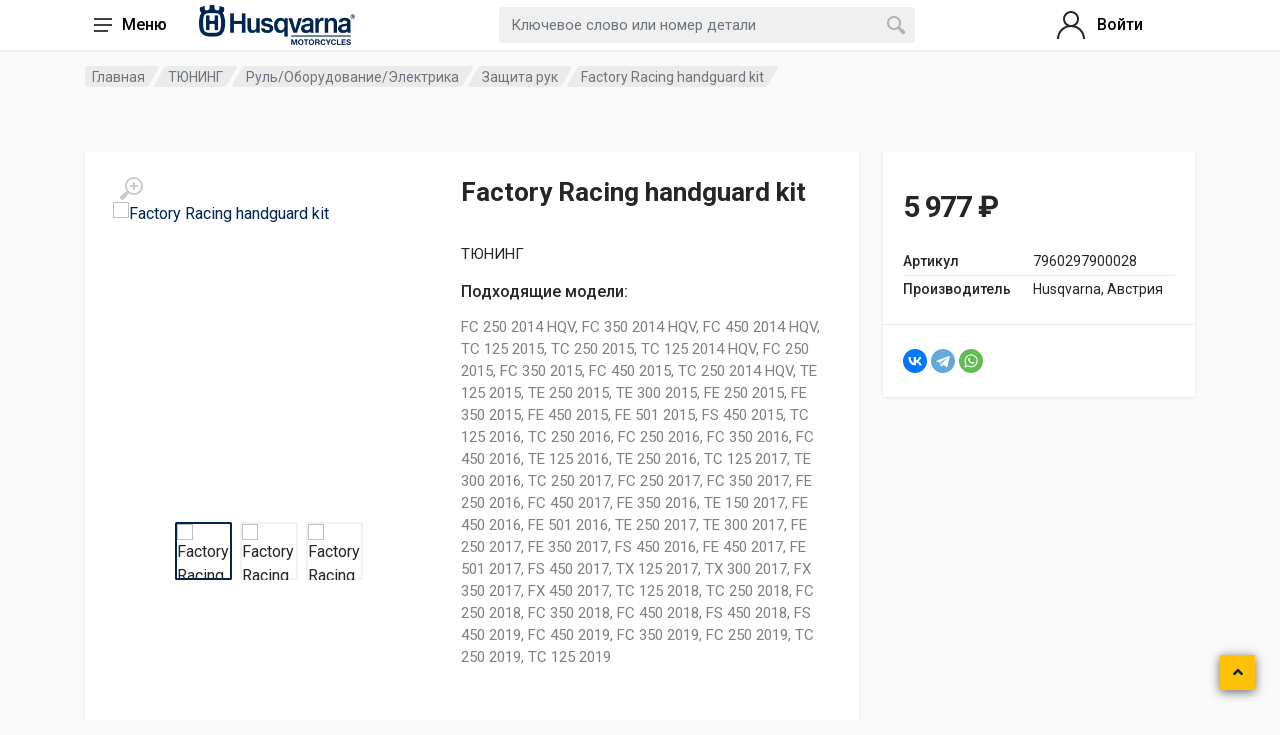

--- FILE ---
content_type: text/html; charset=UTF-8
request_url: https://husqvarna-motorcycles.ru/tuning/tyuning/rul_oborudovanie_elektrika/zashchita_ruk/factory_racing_handguard_kit_1/
body_size: 16111
content:
<!DOCTYPE html>
<html lang="ru" dir="ltr">

<head>
    <!-- fonts -->
    <link rel="stylesheet" href="https://fonts.googleapis.com/css?family=Roboto:400,400i,500,500i,700,700i">
    <!-- css -->
    <link rel="stylesheet" href="/local/templates/Husqvarna_2020/assets/vendor/bootstrap/css/bootstrap.css">
    <link rel="stylesheet" href="/local/templates/Husqvarna_2020/assets/vendor/owl-carousel/assets/owl.carousel.min.css">
    <link rel="stylesheet" href="/local/templates/Husqvarna_2020/assets/vendor/photoswipe/photoswipe.css">
    <link rel="stylesheet" href="/local/templates/Husqvarna_2020/assets/vendor/photoswipe/default-skin/default-skin.css">
    <link rel="stylesheet" href="/local/templates/Husqvarna_2020/assets/css/style.css">
    <link rel="stylesheet" href="/local/templates/Husqvarna_2020/assets/css/style.header-classic-variant-one.css" media="(min-width: 992px)">
    <link rel="stylesheet" href="/local/templates/Husqvarna_2020/assets/css/style.mobile-header-variant-one.css" >
    <link rel="stylesheet" href="/local/templates/Husqvarna_2020/assets/css/dc-styles.css">
    <link rel="stylesheet" href="/local/templates/Husqvarna_2020/assets/css/extra.css">
    <link rel="stylesheet" href="https://cdn.jsdelivr.net/npm/select2@4.1.0-beta.1/dist/css/select2.min.css"/>
    <!-- font - fontawesome -->
    <link rel="stylesheet" href="/local/templates/Husqvarna_2020/assets/vendor/fontawesome/css/all.min.css">

    <meta charset="UTF-8">
    <meta name="viewport" content="width=device-width, initial-scale=1">
    <meta name="format-detection" content="telephone=no">
    <title>Factory Racing handguard kit</title>
    <link rel="icon" type="/image/png" href="/images/logosmall.png">
    <meta http-equiv="Content-Type" content="text/html; charset=UTF-8" />
<meta name="keywords" content="factory racing handguard kit Husqvarna Motorcycles" />
<meta name="description" content="Оригинал - factory racing handguard kit. Фирменный тюнинг мотоциклов Хускварна. Официальный интернет-магазин импортера Husqvarna Motorcycles в России." />
<link href="/bitrix/js/intranet/intranet-common.css?167595787266709" type="text/css"  rel="stylesheet" />
<link href="/bitrix/js/ui/design-tokens/dist/ui.design-tokens.css?173021050426358" type="text/css"  rel="stylesheet" />
<link href="/bitrix/js/ui/fonts/opensans/ui.font.opensans.css?16759578862555" type="text/css"  rel="stylesheet" />
<link href="/bitrix/js/main/popup/dist/main.popup.bundle.css?173107186029852" type="text/css"  rel="stylesheet" />
<link href="/local/templates/Husqvarna_2020/components/bitrix/search.title/header-search/style.css?16071721062150" type="text/css"  data-template-style="true"  rel="stylesheet" />
<link href="/local/templates/Husqvarna_2020/components/bitrix/main.register/register/style.css?1617358306463" type="text/css"  data-template-style="true"  rel="stylesheet" />
<link href="/local/templates/Husqvarna_2020/styles.css?161097870471" type="text/css"  data-template-style="true"  rel="stylesheet" />
<script>if(!window.BX)window.BX={};if(!window.BX.message)window.BX.message=function(mess){if(typeof mess==='object'){for(let i in mess) {BX.message[i]=mess[i];} return true;}};</script>
<script>(window.BX||top.BX).message({"pull_server_enabled":"Y","pull_config_timestamp":1603987323,"pull_guest_mode":"N","pull_guest_user_id":0});(window.BX||top.BX).message({"PULL_OLD_REVISION":"Для продолжения корректной работы с сайтом необходимо перезагрузить страницу."});</script>
<script>(window.BX||top.BX).message({"JS_CORE_LOADING":"Загрузка...","JS_CORE_NO_DATA":"- Нет данных -","JS_CORE_WINDOW_CLOSE":"Закрыть","JS_CORE_WINDOW_EXPAND":"Развернуть","JS_CORE_WINDOW_NARROW":"Свернуть в окно","JS_CORE_WINDOW_SAVE":"Сохранить","JS_CORE_WINDOW_CANCEL":"Отменить","JS_CORE_WINDOW_CONTINUE":"Продолжить","JS_CORE_H":"ч","JS_CORE_M":"м","JS_CORE_S":"с","JSADM_AI_HIDE_EXTRA":"Скрыть лишние","JSADM_AI_ALL_NOTIF":"Показать все","JSADM_AUTH_REQ":"Требуется авторизация!","JS_CORE_WINDOW_AUTH":"Войти","JS_CORE_IMAGE_FULL":"Полный размер"});</script>

<script src="/bitrix/js/main/core/core.js?1730210764498062"></script>

<script>BX.Runtime.registerExtension({"name":"main.core","namespace":"BX","loaded":true});</script>
<script>BX.setJSList(["\/bitrix\/js\/main\/core\/core_ajax.js","\/bitrix\/js\/main\/core\/core_promise.js","\/bitrix\/js\/main\/polyfill\/promise\/js\/promise.js","\/bitrix\/js\/main\/loadext\/loadext.js","\/bitrix\/js\/main\/loadext\/extension.js","\/bitrix\/js\/main\/polyfill\/promise\/js\/promise.js","\/bitrix\/js\/main\/polyfill\/find\/js\/find.js","\/bitrix\/js\/main\/polyfill\/includes\/js\/includes.js","\/bitrix\/js\/main\/polyfill\/matches\/js\/matches.js","\/bitrix\/js\/ui\/polyfill\/closest\/js\/closest.js","\/bitrix\/js\/main\/polyfill\/fill\/main.polyfill.fill.js","\/bitrix\/js\/main\/polyfill\/find\/js\/find.js","\/bitrix\/js\/main\/polyfill\/matches\/js\/matches.js","\/bitrix\/js\/main\/polyfill\/core\/dist\/polyfill.bundle.js","\/bitrix\/js\/main\/core\/core.js","\/bitrix\/js\/main\/polyfill\/intersectionobserver\/js\/intersectionobserver.js","\/bitrix\/js\/main\/lazyload\/dist\/lazyload.bundle.js","\/bitrix\/js\/main\/polyfill\/core\/dist\/polyfill.bundle.js","\/bitrix\/js\/main\/parambag\/dist\/parambag.bundle.js"]);
</script>
<script>BX.Runtime.registerExtension({"name":"intranet.design-tokens.bitrix24","namespace":"window","loaded":true});</script>
<script>BX.Runtime.registerExtension({"name":"ui.design-tokens","namespace":"window","loaded":true});</script>
<script>BX.Runtime.registerExtension({"name":"ui.fonts.opensans","namespace":"window","loaded":true});</script>
<script>BX.Runtime.registerExtension({"name":"main.popup","namespace":"BX.Main","loaded":true});</script>
<script>BX.Runtime.registerExtension({"name":"popup","namespace":"window","loaded":true});</script>
<script>(window.BX||top.BX).message({"LANGUAGE_ID":"ru","FORMAT_DATE":"DD.MM.YYYY","FORMAT_DATETIME":"DD.MM.YYYY HH:MI:SS","COOKIE_PREFIX":"BITRIX_SM","SERVER_TZ_OFFSET":"0","UTF_MODE":"Y","SITE_ID":"s1","SITE_DIR":"\/","USER_ID":"","SERVER_TIME":1769369425,"USER_TZ_OFFSET":10800,"USER_TZ_AUTO":"Y","bitrix_sessid":"0db4a8ec1b678c843882b471aac701f1"});</script>


<script src="/bitrix/js/pull/protobuf/protobuf.js?1604678697274055"></script>
<script src="/bitrix/js/pull/protobuf/model.js?160467869770928"></script>
<script src="/bitrix/js/main/core/core_promise.js?16046786955220"></script>
<script src="/bitrix/js/rest/client/rest.client.js?167595690217414"></script>
<script src="/bitrix/js/pull/client/pull.client.js?173020997883600"></script>
<script src="https://code.jquery.com/jquery-3.6.0.min.js"></script>
<script src="/bitrix/js/main/popup/dist/main.popup.bundle.js?1731071860117175"></script>
<script>
					(function () {
						"use strict";

						var counter = function ()
						{
							var cookie = (function (name) {
								var parts = ("; " + document.cookie).split("; " + name + "=");
								if (parts.length == 2) {
									try {return JSON.parse(decodeURIComponent(parts.pop().split(";").shift()));}
									catch (e) {}
								}
							})("BITRIX_CONVERSION_CONTEXT_s1");

							if (cookie && cookie.EXPIRE >= BX.message("SERVER_TIME"))
								return;

							var request = new XMLHttpRequest();
							request.open("POST", "/bitrix/tools/conversion/ajax_counter.php", true);
							request.setRequestHeader("Content-type", "application/x-www-form-urlencoded");
							request.send(
								"SITE_ID="+encodeURIComponent("s1")+
								"&sessid="+encodeURIComponent(BX.bitrix_sessid())+
								"&HTTP_REFERER="+encodeURIComponent(document.referrer)
							);
						};

						if (window.frameRequestStart === true)
							BX.addCustomEvent("onFrameDataReceived", counter);
						else
							BX.ready(counter);
					})();
				</script>



<script src="/local/templates/Husqvarna_2020/assets/js/function.js?1608908938347"></script>
<script src="/local/templates/Husqvarna_2020/assets/vendor/bootstrap/js/bootstrap.min.js?160518953360174"></script>
<script src="/local/templates/Husqvarna_2020/assets/js/jquery.scrollorama.js?173021098319392"></script>
<script src="/local/templates/Husqvarna_2020/assets/vendor/bootstrap/js/bootstrap.bundle.min.js?160518952881084"></script>
<script src="/local/templates/Husqvarna_2020/assets/vendor/owl-carousel/owl.carousel.min.js?160518958344342"></script>
<script src="/local/templates/Husqvarna_2020/assets/vendor/nouislider/nouislider.min.js?160518957324747"></script>
<script src="/local/templates/Husqvarna_2020/assets/vendor/photoswipe/photoswipe.min.js?160518959131904"></script>
<script src="/local/templates/Husqvarna_2020/assets/vendor/photoswipe/photoswipe-ui-default.min.js?16051895889878"></script>
<script src="/bitrix/components/bitrix/search.title/script.js?16046786839847"></script>
<script src="/local/templates/Husqvarna_2020/components/bitrix/catalog/tuning/bitrix/catalog.element/.default/script.js?1611408383424"></script>
<script>var _ba = _ba || []; _ba.push(["aid", "ba80447bc5f7023d597ec9b796d3f7f9"]); _ba.push(["host", "husqvarna-motorcycles.ru"]); (function() {var ba = document.createElement("script"); ba.type = "text/javascript"; ba.async = true;ba.src = (document.location.protocol == "https:" ? "https://" : "http://") + "bitrix.info/ba.js";var s = document.getElementsByTagName("script")[0];s.parentNode.insertBefore(ba, s);})();</script>






</head>
<body>
<!-- Google Analytics Script-->
<script>
    (function(i,s,o,g,r,a,m){i['GoogleAnalyticsObject']=r;i[r]=i[r]||function(){
        (i[r].q=i[r].q||[]).push(arguments)},i[r].l=1*new Date();a=s.createElement(o),
        m=s.getElementsByTagName(o)[0];a.async=1;a.src=g;m.parentNode.insertBefore(a,m)
    })(window,document,'script','//www.google-analytics.com/analytics.js','ga');
    ga('create', 'UA-67546092-4', 'auto');
    ga('send', 'pageview');
</script>
<!-- Google Analytics Script-->

<!-- Yandex.Metrika counter -->
<script type="text/javascript">
    (function (d, w, c) {
        (w[c] = w[c] || []).push(function () {
            try {
                w.yaCounter38308530 = new Ya.Metrika({
                    id: 38308530,
                    clickmap: true,
                    trackLinks: true,
                    accurateTrackBounce: true,
                    webvisor: true
                });
            } catch (e) {}
        });

        var n = d.getElementsByTagName("script")[0],
            s = d.createElement("script"),
            f = function () {
                n.parentNode.insertBefore(s, n);
            };
        s.type = "text/javascript";
        s.async = true;
        s.src = "https://mc.yandex.ru/metrika/watch.js";

        if (w.opera == "[object Opera]") {
            d.addEventListener("DOMContentLoaded", f, false);
        } else {
            f();
        }
    })(document, window, "yandex_metrika_callbacks");
</script>
<noscript>
    <div>
        <img src="https://mc.yandex.ru/watch/38308530" style="position:absolute; left:-9999px;" alt="" />
    </div>
</noscript>
<!-- /Yandex.Metrika counter -->

<!-- Facebook Pixel Code -->
<script>
    !function(f,b,e,v,n,t,s)
    {if(f.fbq)return;n=f.fbq=function(){n.callMethod?
        n.callMethod.apply(n,arguments):n.queue.push(arguments)};
        if(!f._fbq)f._fbq=n;n.push=n;n.loaded=!0;n.version='2.0';
        n.queue=[];t=b.createElement(e);t.async=!0;
        t.src=v;s=b.getElementsByTagName(e)[0];
        s.parentNode.insertBefore(t,s)}(window,document,'script',
        'https://connect.facebook.net/en_US/fbevents.js');
    fbq('init', '782732935501182');
    fbq('track', 'PageView');
</script>
<noscript>
    <img height="1" width="1"
         src="https://www.facebook.com/tr?id=782732935501182&ev=PageView
&noscript=1"/>
</noscript>
<!-- End Facebook Pixel Code -->

<!-- site -->
<div class="site">
    <!-- site__mobile-header -->
    <header class="site__mobile-header" id="top">
        <div class="mobile-header">
            <div class="container">
                <div class="mobile-header__body">
                    <button class="mobile-header__menu-button" type="button">
                        <svg width="18px" height="14px">
                            <path d="M-0,8L-0,6L18,6L18,8L-0,8ZM-0,-0L18,-0L18,2L-0,2L-0,-0ZM14,14L-0,14L-0,12L14,12L14,14Z" />
                        </svg>
                        <span class="departments__button-title">Меню</span>
                    </button>
                    <a class="mobile-header__logo" href="/">
                        <!-- mobile-logo -->
                        <img src="/images/logo.png" height="40">
                        <!-- mobile-logo / end -->
                    </a>
                    <div class="mobile-header__search mobile-search">
                            <form action="/search/" class="mobile-search__body" id="title-search">
        <input type="text"
               class="mobile-search__input"
               id="title-search-input"
               name="q"
               autocomplete="off"
               placeholder="Ключевое слово или номер детали">
        <button type="submit" class="mobile-search__button mobile-search__button--search">
            <svg width="20" height="20">
                <path d="M19.2,17.8c0,0-0.2,0.5-0.5,0.8c-0.4,0.4-0.9,0.6-0.9,0.6s-0.9,0.7-2.8-1.6c-1.1-1.4-2.2-2.8-3.1-3.9C10.9,14.5,9.5,15,8,15
                                 c-3.9,0-7-3.1-7-7s3.1-7,7-7s7,3.1,7,7c0,1.5-0.5,2.9-1.3,4c1.1,0.8,2.5,2,4,3.1C20,16.8,19.2,17.8,19.2,17.8z M8,3C5.2,3,3,5.2,3,8
                                 c0,2.8,2.2,5,5,5c2.8,0,5-2.2,5-5C13,5.2,10.8,3,8,3z" />
            </svg>
        </button>
        <button type="button" class="mobile-search__button mobile-search__button--close">
            <svg width="20" height="20">
                <path d="M16.7,16.7L16.7,16.7c-0.4,0.4-1,0.4-1.4,0L10,11.4l-5.3,5.3c-0.4,0.4-1,0.4-1.4,0l0,0c-0.4-0.4-0.4-1,0-1.4L8.6,10L3.3,4.7
                                 c-0.4-0.4-0.4-1,0-1.4l0,0c0.4-0.4,1-0.4,1.4,0L10,8.6l5.3-5.3c0.4-0.4,1-0.4,1.4,0l0,0c0.4,0.4,0.4,1,0,1.4L11.4,10l5.3,5.3
                                 C17.1,15.7,17.1,16.3,16.7,16.7z" />
            </svg>
        </button>
        <div class="mobile-search__field"></div>
    </form>
<script>
	BX.ready(function(){
		new JCTitleSearch({
			'AJAX_PAGE' : '/tuning/tyuning/rul_oborudovanie_elektrika/zashchita_ruk/factory_racing_handguard_kit_1/',
			'CONTAINER_ID': 'title-search',
			'INPUT_ID': 'title-search-input',
			'MIN_QUERY_LEN': 2
		});
	});
</script>
                    </div>
                    <div class="mobile-header__indicators dc">
                        <div class="mobile-indicator mobile-indicator--search d-md-none">
                            <button type="button" class="mobile-indicator__button">
                                    <span class="mobile-indicator__icon"><svg width="20" height="20">
                                            <path d="M19.2,17.8c0,0-0.2,0.5-0.5,0.8c-0.4,0.4-0.9,0.6-0.9,0.6s-0.9,0.7-2.8-1.6c-1.1-1.4-2.2-2.8-3.1-3.9C10.9,14.5,9.5,15,8,15
	c-3.9,0-7-3.1-7-7s3.1-7,7-7s7,3.1,7,7c0,1.5-0.5,2.9-1.3,4c1.1,0.8,2.5,2,4,3.1C20,16.8,19.2,17.8,19.2,17.8z M8,3C5.2,3,3,5.2,3,8
	c0,2.8,2.2,5,5,5c2.8,0,5-2.2,5-5C13,5.2,10.8,3,8,3z"></path>
                                        </svg>
                                    </span>
                            </button>
                        </div>
                        <div class="mobile-indicator d-none d-md-block">
                            <a href="/personal/" class="mobile-indicator__button">
                                    <span class="mobile-indicator__icon"><svg width="20" height="20">
                                            <path d="M20,20h-2c0-4.4-3.6-8-8-8s-8,3.6-8,8H0c0-4.2,2.6-7.8,6.3-9.3C4.9,9.6,4,7.9,4,6c0-3.3,2.7-6,6-6s6,2.7,6,6
	c0,1.9-0.9,3.6-2.3,4.7C17.4,12.2,20,15.8,20,20z M14,6c0-2.2-1.8-4-4-4S6,3.8,6,6s1.8,4,4,4S14,8.2,14,6z"></path>
                                        </svg>
                                    </span>
                            </a>
                        </div>
                        <a href="account-login.html">
                                                            <span class="indicator__value">Войти</span>
                                                    </a>
                        <div class="mobile-indicator">
                            <a href="/personal/cart/" class="mobile-indicator__button">
                                <span class="mobile-indicator__icon">
                                    <svg width="20" height="20">
                                        <circle cx="7" cy="17" r="2"></circle>
                                        <circle cx="15" cy="17" r="2"></circle>
                                        <path d="M20,4.4V5l-1.8,6.3c-0.1,0.4-0.5,0.7-1,0.7H6.7c-0.4,0-0.8-0.3-1-0.7L3.3,3.9C3.1,3.3,2.6,3,2.1,3H0.4C0.2,3,0,2.8,0,2.6
V1.4C0,1.2,0.2,1,0.4,1h2.5c1,0,1.8,0.6,2.1,1.6L5.1,3l2.3,6.8c0,0.1,0.2,0.2,0.3,0.2h8.6c0.1,0,0.3-0.1,0.3-0.2l1.3-4.4
C17.9,5.2,17.7,5,17.5,5H9.4C9.2,5,9,4.8,9,4.6V3.4C9,3.2,9.2,3,9.4,3h9.2C19.4,3,20,3.6,20,4.4z"></path>
                                    </svg>
                                    <span class="mobile-indicator__counter">0</span>
                                </span>
                            </a>
                        </div>
                    </div>
                    <div class="header__indicators dc">
                        <div class="indicator indicator--trigger--click">
                                                            <a href="/personal/" class="indicator__button">
                                <span class="indicator__icon">
                                    <svg width="32" height="32">
                                        <path d="M16,18C9.4,18,4,23.4,4,30H2c0-6.2,4-11.5,9.6-13.3C9.4,15.3,8,12.8,8,10c0-4.4,3.6-8,8-8s8,3.6,8,8c0,2.8-1.5,5.3-3.6,6.7
        C26,18.5,30,23.8,30,30h-2C28,23.4,22.6,18,16,18z M22,10c0-3.3-2.7-6-6-6s-6,2.7-6,6s2.7,6,6,6S22,13.3,22,10z" />
                                    </svg>
                                </span>
                                    <span class="indicator__value">Войти</span>
                                </a>
                                                        <div class="indicator__content">
                                <div class="account-menu">
                                    <form id="authUser" class="account-menu__form">
                                        <div class="account-menu__form-title js-hide-auth-form">×</div>
                                        <div class="account-menu__form-title">
                                            Войти в личный кабинет
                                        </div>
                                        <div class="form-group">
                                            <label for="header-signin-phone" class="sr-only">Телефон</label>
                                            <input id="header-signin-phone" name="phone" class="form-control form-control-sm phone-mask" placeholder="Номер телефона">
                                        </div>
                                        <div class="form-group">
                                            <label for="header-signin-sms" class="sr-only">Код из SMS</label>
                                            <div class="account-menu__form-forgot">
                                                <input id="header-signin-sms" name="sms" type="password" class="form-control form-control-sm" placeholder="Код из SMS">
                                            </div>
                                        </div>
                                        <div id="error_auth" class="form-message error" style="display:none;">

                                        </div>
                                        <div id="success_auth" class="form-message success" style="display:none;">

                                        </div>
                                        <div class="form-group account-menu__form-button">
                                            <button type="submit" id="getCodeButton" class="btn btn-primary yellow btn-sm">Получить код</button>
                                        </div>
                                        <input type="hidden" id="motoid" name="motoid" value="">
                                        <input type="hidden" id="auth" name="auth" value="true">
                                        <div class="form-group account-menu__form-button">
                                            <button type="submit" id="enterToSite" class="btn btn-primary btn-sm">Войти</button>
                                        </div>
                                        <div class="account-menu__form-link">
                                            <a id="showRegister" href="#">Зарегистрироваться</a>
                                        </div>
                                    </form>
                                </div>
                            </div>
                        </div>
                    </div>
                </div>
            </div>
        </div>
    </header>
    <!-- site__mobile-header / end -->
<div class="site__body">
    <div class="block-header block-header--has-breadcrumb block-header--has-title">
        <div class="container">
            <div class="block-header__body">
                <link href="/bitrix/css/main/font-awesome.css?160467869428777" type="text/css" rel="stylesheet" />
<nav class="breadcrumb block-header__breadcrumb" aria-label="breadcrumb"><ol class="breadcrumb__list">  <li class="breadcrumb__spaceship-safe-area" role="presentation"></li>
             <li class="breadcrumb__item breadcrumb__item--parent breadcrumb__item--first">			
				<a href="/"  itemprop="item" class="breadcrumb__item-link"> Главная</a>
			</li>
             <li class="breadcrumb__item breadcrumb__item--parent ">			
				<a href="/tuning/tyuning/"  itemprop="item" class="breadcrumb__item-link"> ТЮНИНГ</a>
			</li>
             <li class="breadcrumb__item breadcrumb__item--parent ">			
				<a href="/tuning/tyuning/rul_oborudovanie_elektrika/"  itemprop="item" class="breadcrumb__item-link"> Руль/Оборудование/Электрика</a>
			</li>
             <li class="breadcrumb__item breadcrumb__item--parent ">			
				<a href="/tuning/tyuning/rul_oborudovanie_elektrika/zashchita_ruk/"  itemprop="item" class="breadcrumb__item-link"> Защита рук</a>
			</li>
		 <li class="breadcrumb__item breadcrumb__item--current breadcrumb__item--last" aria-current="page">
			    <span class="breadcrumb__item-link">Factory Racing handguard kit</span>
			 </li><li class="breadcrumb__title-safe-area" role="presentation"></li></ol></nav>                <h1 class="block-header__title">Factory Racing handguard kit</h1>
            </div>
        </div>
    </div>
    
<style>.block-header__title{display: none;}</style>

<div class="block-split">
    <div class="container">
        <div class="block-split__row row no-gutters">
            <div class="block-split__item block-split__item-content col-auto">
                <div class="product product--layout--full">
                    <div class="product__body">
                        <div class="product__card product__card--one"></div>
                        <div class="product__card product__card--two"></div>
                        <div class="product-gallery product-gallery--layout--product-full product__gallery" data-layout="product-full">
                                                            <div class="product-gallery__featured">
                                    <button type="button" class="product-gallery__zoom">
                                        <svg width="24" height="24">
                                            <path d="M15,18c-2,0-3.8-0.6-5.2-1.7c-1,1.3-2.1,2.8-3.5,4.6c-2.2,2.8-3.4,1.9-3.4,1.9s-0.6-0.3-1.1-0.7
	c-0.4-0.4-0.7-1-0.7-1s-0.9-1.2,1.9-3.3c1.8-1.4,3.3-2.5,4.6-3.5C6.6,12.8,6,11,6,9c0-5,4-9,9-9s9,4,9,9S20,18,15,18z M15,2
	c-3.9,0-7,3.1-7,7s3.1,7,7,7s7-3.1,7-7S18.9,2,15,2z M16,13h-2v-3h-3V8h3V5h2v3h3v2h-3V13z" />
                                        </svg>
                                    </button>
                                    <div class="owl-carousel">
                                                                                    <a class="image image--type--product" href="/upload/iblock/7ba/ggxkimi5e002vpwhkb0dr0tuiicerxb8.jpg" target="_blank">
                                                <div class="image__body">
                                                    <img class="image__tag" src="/upload/iblock/7ba/ggxkimi5e002vpwhkb0dr0tuiicerxb8.jpg" alt="Factory Racing handguard kit" title="Factory Racing handguard kit">
                                                </div>
                                            </a>
                                                                                    <a class="image image--type--product" href="/upload/iblock/a6f/et5r6zl00e4lt52pja7s3c4ynl2j3zwq.jpg" target="_blank">
                                                <div class="image__body">
                                                    <img class="image__tag" src="/upload/iblock/a6f/et5r6zl00e4lt52pja7s3c4ynl2j3zwq.jpg" alt="Factory Racing handguard kit" title="Factory Racing handguard kit">
                                                </div>
                                            </a>
                                                                                    <a class="image image--type--product" href="/upload/iblock/e70/wqed90mjzpmafzicngoao1gzbe94zaei.jpg" target="_blank">
                                                <div class="image__body">
                                                    <img class="image__tag" src="/upload/iblock/e70/wqed90mjzpmafzicngoao1gzbe94zaei.jpg" alt="Factory Racing handguard kit" title="Factory Racing handguard kit">
                                                </div>
                                            </a>
                                                                            </div>
                                </div>
                                <div class="product-gallery__thumbnails">
                                    <div class="owl-carousel">
                                                                                    <div class="product-gallery__thumbnails-item image image--type--product">
                                                <div class="image__body">
                                                    <img class="image__tag" src="/upload/iblock/7ba/ggxkimi5e002vpwhkb0dr0tuiicerxb8.jpg" alt="Factory Racing handguard kit" title="Factory Racing handguard kit">
                                                </div>
                                            </div>
                                                                                    <div class="product-gallery__thumbnails-item image image--type--product">
                                                <div class="image__body">
                                                    <img class="image__tag" src="/upload/iblock/a6f/et5r6zl00e4lt52pja7s3c4ynl2j3zwq.jpg" alt="Factory Racing handguard kit" title="Factory Racing handguard kit">
                                                </div>
                                            </div>
                                                                                    <div class="product-gallery__thumbnails-item image image--type--product">
                                                <div class="image__body">
                                                    <img class="image__tag" src="/upload/iblock/e70/wqed90mjzpmafzicngoao1gzbe94zaei.jpg" alt="Factory Racing handguard kit" title="Factory Racing handguard kit">
                                                </div>
                                            </div>
                                                                            </div>
                                </div>
                                                    </div>

                        <div class="product__header">
                            <h1 class="product__title">Factory Racing handguard kit</h1>
                            <div class="product__subtitle">
                                <div class="status-badge status-badge--style--success product__fit status-badge--has-icon status-badge--has-text">
                                </div>
                            </div>
                        </div>
                        <div class="product__main">
                            <div class="product__excerpt">
                                ТЮНИНГ                            </div>
                                                        <div class="product__features-title">Подходящие модели:</div>
                            <div class="product__excerpt">
                                                                    <apan style="color: gray;">FC 250 2014 HQV</span>,                                                                     FC 350 2014 HQV,                                                                     <apan style="color: gray;">FC 450 2014 HQV</span>,                                                                     TC 125 2015,                                                                     <apan style="color: gray;">TC 250 2015</span>,                                                                     TC 125 2014 HQV,                                                                     <apan style="color: gray;">FC 250 2015</span>,                                                                     FC 350 2015,                                                                     <apan style="color: gray;">FC 450 2015</span>,                                                                     TC 250 2014 HQV,                                                                     <apan style="color: gray;">TE 125 2015</span>,                                                                     TE 250 2015,                                                                     <apan style="color: gray;">TE 300 2015</span>,                                                                     FE 250 2015,                                                                     <apan style="color: gray;">FE 350 2015</span>,                                                                     FE 450 2015,                                                                     <apan style="color: gray;">FE 501 2015</span>,                                                                     FS 450 2015,                                                                     <apan style="color: gray;">TC 125 2016</span>,                                                                     TC 250 2016,                                                                     <apan style="color: gray;">FC 250 2016</span>,                                                                     FC 350 2016,                                                                     <apan style="color: gray;">FC 450 2016</span>,                                                                     TE 125 2016,                                                                     <apan style="color: gray;">TE 250 2016</span>,                                                                     TC 125 2017,                                                                     <apan style="color: gray;">TE 300 2016</span>,                                                                     TC 250 2017,                                                                     <apan style="color: gray;">FC 250 2017</span>,                                                                     FC 350 2017,                                                                     <apan style="color: gray;">FE 250 2016</span>,                                                                     FC 450 2017,                                                                     <apan style="color: gray;">FE 350 2016</span>,                                                                     TE 150 2017,                                                                     <apan style="color: gray;">FE 450 2016</span>,                                                                     FE 501 2016,                                                                     <apan style="color: gray;">TE 250 2017</span>,                                                                     TE 300 2017,                                                                     <apan style="color: gray;">FE 250 2017</span>,                                                                     FE 350 2017,                                                                     <apan style="color: gray;">FS 450 2016</span>,                                                                     FE 450 2017,                                                                     <apan style="color: gray;">FE 501 2017</span>,                                                                     FS 450 2017,                                                                     <apan style="color: gray;">TX 125 2017</span>,                                                                     TX 300 2017,                                                                     <apan style="color: gray;">FX 350 2017</span>,                                                                     FX 450 2017,                                                                     <apan style="color: gray;">TC 125 2018</span>,                                                                     TC 250 2018,                                                                     <apan style="color: gray;">FC 250 2018</span>,                                                                     FC 350 2018,                                                                     <apan style="color: gray;">FC 450 2018</span>,                                                                     FS 450 2018,                                                                     <apan style="color: gray;">FS 450 2019</span>,                                                                     FC 450 2019,                                                                     <apan style="color: gray;">FC 350 2019</span>,                                                                     FC 250 2019,                                                                     <apan style="color: gray;">TC 250 2019</span>,                                                                     TC 125 2019                                                            </div>
                                                        <div class="product__features">
                                                            </div>
                        </div>
                        <div class="product__info">
                            <div class="product__info-card">
                                <div class="product__info-body">

                                    
                                    
                                    
                                    <div class="product__prices-stock">
                                                                                <div class="product__prices">

                                            
                                            <div class="product__price product__price--current">5 977 ₽</div>
                                        </div>
                                                                            </div>
                                    <div class="product__meta">
                                        <table>
                                                                                        <tr>
                                                <th>Артикул</th>
                                                <td>7960297900028</td>
                                            </tr>
                                            
                                                                                        <tr>
                                                <th>Производитель</th>
                                                <td>Husqvarna, Австрия</td>
                                            </tr>
                                                                                    </table>
                                    </div>
                                </div>
                                <div class="product__tags-and-share-links">
                                    <div class="product__share-links share-links">
                                        <script src="https://yastatic.net/share2/share.js"></script>
<div class="ya-share2" data-curtain data-shape="round" data-services="vkontakte,telegram,whatsapp"></div>                                    </div>
                                </div>
                            </div>
                        </div>
                    </div>
                </div>
            </div>
        </div>
    </div>
</div>
<div class="block-space block-space--layout--before-footer"></div>
<button data-favorite="N" class="product__actions-item product__actions-item--wishlist" type="button">
    <svg style="" width="16" height="16">
        <path d="M13.9,8.4l-5.4,5.4c-0.3,0.3-0.7,0.3-1,0L2.1,8.4c-1.5-1.5-1.5-3.8,0-5.3C2.8,2.4,3.8,2,4.8,2s1.9,0.4,2.6,1.1L8,3.7
	l0.6-0.6C9.3,2.4,10.3,2,11.3,2c1,0,1.9,0.4,2.6,1.1C15.4,4.6,15.4,6.9,13.9,8.4z" />
    </svg>
    <span>В список желаемого</span>
</button>
<script>
    document.addEventListener('DOMContentLoaded', function (){
        $('.product__actions-divider').after($('.product__actions-item--wishlist'));
    });
</script><!-- site__footer -->
<footer class="site__footer">
    <div class="site-footer">
        <div class="decor site-footer__decor decor--type--bottom">
            <div class="decor__body">
                <div class="decor__start"></div>
                <div class="decor__end"></div>
                <div class="decor__center"></div>
            </div>
        </div>
        <div class="site-footer__widgets">
            <div class="container">
                <div class="row">
                    <div class="col-12 col-xl-5 col-md-12">
                        <div class="site-footer__widget footer-contacts">
                            <h5 class="footer-contacts__title">
                                Husqvarna Motorcycles                            </h5>
                            <div class="footer-contacts__text">
                                Здесь вы найдёте одежду, экипировку, аксессуары, тюнинг и запчасти Husqvarna Motorcycles.                            </div>
                            <address class="footer-contacts__contacts">
                                <dl>
                                    <dt>Телефон</dt>
                                    <dd>
                                        +7 (495) 646-11-49
<br>
                                    </dd>
                                </dl>
                                <dl>
                                    <dt>Email</dt>
                                    <dd>
                                        info@husqvarna-motorcycles.ru                                    </dd>
                                </dl>
                                <dl>
                                    <dt>Адрес</dt>
                                    <dd>
                                        Московская обл., Ленинский р-н, д. Ближние Прудищи, вл.1, стр.1                                    </dd>
                                </dl>
                                <dl>
                                    <dt>Время работы</dt>
                                    <dd>
                                        Ежедневно 10:00 - 21:00                                    </dd>
                                </dl>
                            </address>
                            <div style="margin-left: auto; margin-right: auto; width: fit-content;">
                                <div class="footer-newsletter__text footer-newsletter__text--social">
                                    Следите за нами в соцсетях                                </div>
                                <div class="footer-newsletter__social-links social-links">
                                    <ul class="social-links__list">
                    <li id="bx_3218110189_356432" class="social-links__item social-links__item--vk">
            <a href="https://vk.com/svrmoto" target="_blank">
                <i class="fab fa-vk"></i>
            </a>
        </li>
                    <li id="bx_3218110189_356431" class="social-links__item social-links__item--youtube">
            <a href="https://www.youtube.com/c/HusqvarnaMotorcyclesOfficial" target="_blank">
                <i class="fab fa-youtube"></i>
            </a>
        </li>
    </ul>                                </div>
                            </div>
                        </div>
                    </div>
                    <div class="col-12 col-md-6 col-xl-2">
                        <div class="site-footer__widget footer-links">
                            <h5 class="footer-links__title">Меню</h5>
                            
<ul class="footer-links__list">
<li id="bx_1847241719_636" class="footer-links__item"><a href="/moto/" class="footer-links__link">Мотоциклы</a></li>

<li id="bx_1847241719_507" class="footer-links__item"><a href="/parts/" class="footer-links__link">Запчасти</a></li>

<li id="bx_1847241719_508" class="footer-links__item"><a href="/tuning/" class="footer-links__link">Тюнинг</a></li>

<li id="bx_1847241719_509" class="footer-links__item"><a href="/clothes/" class="footer-links__link">Одежда и аксессуары</a></li>

<li id="bx_1847241719_502" class="footer-links__item"><a href="/contacts/" class="footer-links__link">Контакты</a></li>

<li id="bx_1847241719_505" class="footer-links__item"><a href="/heritage/" class="footer-links__link">О компании</a></li>

<li id="bx_1847241719_503" class="footer-links__item"><a href="/faq/" class="footer-links__link">FAQ</a></li>

</ul>                        </div>
                    </div>
                    <div class="col-12 col-md-6 col-xl-5">
                        <div class="site-footer__widget footer-newsletter">
                            <h5 class="footer-newsletter__title">
                                Остались вопросы?                            </h5>
                            <div class="footer-newsletter__text">
                                Оставьте Ваш вопрос ниже, нами менеджеры обязательно с Вами свяжутся!                            </div>
                            <form id="question_form">
                                <div class="form-row">
                                    <div class="form-group col-md-6">
                                        <label for="form-name">Имя</label>
                                        <input type="text" id="form-name" name="name" class="form-control" placeholder="Имя"></div>
                                    <div class="form-group col-md-6">
                                        <label for="form-email">Email</label>
                                        <input type="email" id="form-email" name="email" class="form-control" placeholder="Email">
                                    </div>
                                </div>
                                <div class="form-group">
                                    <label for="form-message">Сообщение</label>
                                    <textarea name="question" id="form-message" class="form-control" rows="4"></textarea>
                                </div>
                                <div class="form-group">
                                    <script src="https://www.google.com/recaptcha/api.js?" async defer></script><div data-sitekey="6LfLgdcdAAAAAIw23BAXuogiwysbR5RiZPOgX1Qy" class="g-recaptcha" id="g-recaptcha-question_form"></div><div class="text-danger" id="recaptchaError"></div>
                                </div>
                                <input type="hidden" value="" name="user_id">
                                <button type="submit" id="send_question_form" class="btn btn-primary">Отправить</button>
                            </form>
                        </div>
                    </div>
                </div>
            </div>
        </div>
        <div class="site-footer__bottom">
            <div class="container">
                <div class="site-footer__bottom-row">
                    <div class="site-footer__copyright">
                        <!-- copyright -->
                        Designed by <a href="http://designcodes.ru/" target="_blank">design+code</a>                        <!-- copyright / end -->
                    </div>
                    <div class="site-footer__payments">
                                            </div>
                </div>
            </div>
        </div>
    </div>
</footer>
<!-- site__footer / end -->
</div>
<!-- site / end -->

<!-- mobile-menu -->
<div class="mobile-menu">
    <div class="mobile-menu__backdrop"></div>
    <div class="mobile-menu__body">
        <button class="mobile-menu__close" type="button"><svg width="12" height="12">
                <path d="M10.8,10.8L10.8,10.8c-0.4,0.4-1,0.4-1.4,0L6,7.4l-3.4,3.4c-0.4,0.4-1,0.4-1.4,0l0,0c-0.4-0.4-0.4-1,0-1.4L4.6,6L1.2,2.6
	c-0.4-0.4-0.4-1,0-1.4l0,0c0.4-0.4,1-0.4,1.4,0L6,4.6l3.4-3.4c0.4-0.4,1-0.4,1.4,0l0,0c0.4,0.4,0.4,1,0,1.4L7.4,6l3.4,3.4
	C11.2,9.8,11.2,10.4,10.8,10.8z" />
            </svg>
        </button>
        <div class="mobile-menu__panel">
            <div class="mobile-menu__panel-header">
                <div class="mobile-menu__panel-title">Меню</div>
            </div>
            <div class="mobile-menu__panel-body">
                <div class="mobile-menu__divider"></div>
                <ul class="mobile-menu__links">
            <li data-mobile-menu-item>
                        <a href="/parts/?aribrand=HUM" class="" data-mobile-menu-trigger>
                Запчасти                            </a>
                                </li>
            <li data-mobile-menu-item>
                        <a href="/tuning/tyuning/" class="" data-mobile-menu-trigger>
                Тюнинг                            </a>
                                </li>
            <li data-mobile-menu-item>
                        <a href="/clothes/odezhda/" class="" data-mobile-menu-trigger>
                Одежда и аксессуары                            </a>
                                </li>
            <li data-mobile-menu-item>
                        <a href="/dealers/index.php" class="" data-mobile-menu-trigger>
                Дилеры                            </a>
                                </li>
            <li data-mobile-menu-item>
                        <a href="/heritage/" class="" data-mobile-menu-trigger>
                Наследие                            </a>
                                </li>
            <li data-mobile-menu-item>
                        <a href="/contacts/" class="" data-mobile-menu-trigger>
                Контакты                            </a>
                                </li>
            <li data-mobile-menu-item>
                        <a href="/faq/" class="" data-mobile-menu-trigger>
                FAQ - Общие вопросы                            </a>
                                </li>
            <li data-mobile-menu-item>
                            <a href="/auth/" class="" data-mobile-menu-trigger>
                    Личный кабинет                </a>
                                </li>
    </ul>                <div class="mobile-menu__spring"></div>
                <div class="mobile-menu__divider"></div>
                <a class="mobile-menu__contacts" href="tel:+74956461149">
                    <div class="mobile-menu__contacts-title">+7 (495) 646-11-49</div>
                </a>
            </div>
        </div>
    </div>
</div>
<!-- success question -->
<div id="modal_notice" class="modal fade modal_notice">
    <div class="modal-dialog">
        <div class="modal-content">
            <!-- Заголовок модального окна -->
            <div class="modal-header">
                <h4 class="modal-title"></h4>
                <button type="button" class="close" data-dismiss="modal" aria-hidden="true">×</button>
            </div>
            <!-- Основное содержимое модального окна -->
            <div class="modal-body">

            </div>
            <!-- Футер модального окна -->
            <div class="modal-footer">
<!--                <button type="button" class="btn btn-primary btn-sm" data-dismiss="modal">Закрыть</button>-->
            </div>
        </div>
    </div>
</div>
<div id="order_phone" class="modal fade modal_notice">
    <div class="modal-dialog phone_verification_modal">
        <div class="modal-content">
            <!-- Заголовок модального окна -->
            <div class="modal-header" style="text-align: center">
                <h4 class="modal-title">Подтвердите номер телефона</h4>
                <button type="button" class="close" data-dismiss="modal" aria-hidden="true">×</button>
            </div>
            <!-- Основное содержимое модального окна -->
            <div class="modal-body">
                    <form id="phone_verification" class="verification_form">
                        <div class="form-group">
                            <label for="header-signin-sms" class="sr-only">Код из SMS</label>
                            <div class="account-menu__form-forgot">
                                <input id="phone_verification_code" name="sms" type="password" class="form-control form-control-sm" placeholder="Код из SMS" maxlength="4">
                            </div>
                        </div>
                        <div id="error_verification" class="form-message error" style="display:none;">

                        </div>
                        <div id="success_auth" class="form-message success" style="display:none;">

                        </div>
                        <div class="form-group account-menu__form-button">
                            <button type="submit" id="getVerificationCode" class="btn btn-primary yellow btn-sm">Получить код</button>
                        </div>
                    </form>
            </div>
        </div>
    </div>
</div>
<div id="order_parts" class="modal fade modal_notice">
    <div class="modal-dialog order_parts">
        <div class="modal-content">
            <!-- Заголовок модального окна -->
            <div class="modal-header" style="text-align: center">
                <h4 class="modal-title">Товар успешно добавлен в корзину</h4>
                <button type="button" class="close" data-dismiss="modal" aria-hidden="true">×</button>
            </div>
            <!-- Основное содержимое модального окна -->
            <div class="modal-body">
                <p>
                    К сожалению возникла проблема с добавлением товара в корзину.<br>
                    Уведомление администратору уже отправлено. В ближайшее время мы исправим ошибку.<br>
                    Вы можете оставить свои данные в форме внизу страницы и наш менеджер свяжется с вами.
                </p>
                <div class="dropcart__actions">
                    <button class="btn btn-secondary order_parts_close" data-dismiss="modal" aria-hidden="true" >Продолжить покупки</button>
                    <a href="/personal/cart/?site_id=s1" class="btn btn-primary">Перейти в корзину</a>
                </div>
            </div>
        </div>
    </div>
</div>


<div id="register_form" class="modal fade modal_notice">
    <div class="modal-dialog">
        <div class="modal-content">
            <!-- Заголовок модального окна -->
            <div class="modal-header">
                <h4 class="modal-title"></h4>
                <button type="button" class="close" data-dismiss="modal" aria-hidden="true">×</button>
            </div>
            <!-- Основное содержимое модального окна -->
            <div class="modal-body">
                <form id="regUser" class="account-menu__form">
                    <div class="account-menu__form-title">
                        Регистрация нового пользователя
                    </div>
                    <div class="form-group">
                        <label for="header-reg-signin-phone" class="sr-only">Телефон</label>
                        <input id="header-reg-signin-phone" name="phone" class="form-control form-control-sm phone-mask" placeholder="Номер телефона">
                    </div>
                    <div class="form-group">
                        <label for="header-reg-signin-sms" class="sr-only">Код из SMS</label>
                        <div class="account-menu__form-forgot">
                            <input id="header-reg-signin-sms" name="sms" type="password" class="form-control form-control-sm" placeholder="Код из SMS">
                        </div>
                    </div>
                    <div id="error_register" class="form-message error" style="display:none;">

                    </div>
                    <div id="success_register" class="form-message success" style="display:none;">

                    </div>
                    <div class="form-group account-menu__form-button">
                        <button type="submit" id="getRegCodeButton" class="btn btn-primary yellow btn-sm">Получить код</button>
                    </div>
                    <input type="hidden" id="motoid" name="motoid" value="">
                    <div class="form-group account-menu__form-button">
                        <button type="submit" id="registerToSite" class="btn btn-primary btn-sm">Зарегистрироваться</button>
                    </div>
                </form>
            </div>
            <!-- Футер модального окна -->
            <div class="modal-footer">
                <!--                <button type="button" class="btn btn-primary btn-sm" data-dismiss="modal">Закрыть</button>-->
            </div>
        </div>
    </div>
</div>

<div id="register_form_email" class="modal fade modal_notice">
    <div class="modal-dialog">
        <div class="modal-content">
            <!-- Заголовок модального окна -->
            <div class="modal-header">
                <h4 class="modal-title"></h4>
                <button type="button" class="close" data-dismiss="modal" aria-hidden="true">×</button>
            </div>
            <!-- Основное содержимое модального окна -->
            <div class="modal-body">
                
        <form method="post" action="/tuning/tyuning/rul_oborudovanie_elektrika/zashchita_ruk/factory_racing_handguard_kit_1/" name="regform" enctype="multipart/form-data">
                <div class="account-menu__form-title">
            Регистрация нового пользователя
        </div>
                                        <div class="form-group" style="display: none">
                        <label for="header-reg-signin"
                               class="sr-only">Логин (мин. 3 символа)</label>
                        <input type="text" name="REGISTER[LOGIN]"
                               class="form-control form-control-sm "
                               placeholder="Логин (мин. 3 символа)"
                               autocomplete="off" value="XXX">
                    </div>                                         <div class="form-group">
                        <label for="header-reg-signin"
                               class="sr-only">Пароль</label>
                        <input type="password" name="REGISTER[PASSWORD]"
                               class="form-control form-control-sm "
                               placeholder="Пароль"
                               autocomplete="off">
                    </div>
                                        
                    <div class="form-group">
                        <label for="header-reg-signin"
                               class="sr-only">Подтверждение пароля</label>
                        <input type="password" name="REGISTER[CONFIRM_PASSWORD]"
                               class="form-control form-control-sm "
                               placeholder="Подтверждение пароля"
                               autocomplete="off">
                    </div>
                                                            <div class="form-group">
                        <label for="header-reg-signin"
                               class="sr-only">Email</label>
                        <input type="text" name="REGISTER[EMAIL]"
                               id="email_register"
                               class="form-control form-control-sm "
                               placeholder="Email"
                               autocomplete="off">
                    </div>
                                                            <div class="form-group">
                        <label for="header-reg-signin"
                               class="sr-only">Имя</label>
                        <input type="text" name="REGISTER[NAME]"
                               class="form-control form-control-sm "
                               placeholder="Имя"
                               autocomplete="off">
                    </div>
                                                        <div class="form-group">
                        <label for="header-reg-signin"
                               class="sr-only">Отчество</label>
                        <input type="text" name="REGISTER[SECOND_NAME]"
                               class="form-control form-control-sm "
                               placeholder="Отчество"
                               autocomplete="off">
                    </div>
                                                        <div class="form-group">
                        <label for="header-reg-signin"
                               class="sr-only">Фамилия</label>
                        <input type="text" name="REGISTER[LAST_NAME]"
                               class="form-control form-control-sm "
                               placeholder="Фамилия"
                               autocomplete="off">
                    </div>
                                    
                    <div class="form-group">
                        <label for="header-reg-signin"
                               class="sr-only">Телефон</label>
                        <input type="text" name="REGISTER[PERSONAL_PHONE]"
                               id="email_register"
                               class="form-control form-control-sm .phone-mask"
                               placeholder="Телефон"
                               autocomplete="off">
                    </div>                 <input type="submit" name="register_submit_button" class="btn btn-primary btn-sm" id="submit"
               value="Регистрация"/>
    </form>

<script>
    $(document).ready(function () {
        var pattern = /^((([0-9A-Za-z]{1}[-0-9A-z\.]{1,}[0-9A-Za-z]{1})|([0-9А-Яа-я]{1}[-0-9А-я\.]{1,}[0-9А-Яа-я]{1}))@([-A-Za-z]{1,}\.){1,2}[-A-Za-z]{2,})$/u;
        var mail = $('#email_register');
        mail.blur(function () {
            if (mail.val() != '') {
                if (mail.val().search(pattern) == 0) {
                    $('#submit').attr('disabled', false);
                } else {
                    $('#submit').attr('disabled', true);
                    $('#email_register').css('border-bottom', '1px solid red');
                }
            } else {
                $('#email_register').css('border-bottom', '1px solid red');
            }
        });
    });
</script>            </div>
            <!-- Футер модального окна -->
            <div class="modal-footer">
                <!--                <button type="button" class="btn btn-primary btn-sm" data-dismiss="modal">Закрыть</button>-->
            </div>
        </div>
    </div>
</div>


<!-- mobile-menu / end -->
<!-- quickview-modal -->
<div id="quickview-modal" class="modal fade" tabindex="-1" role="dialog" aria-hidden="true"></div>
<!-- quickview-modal / end -->
<!-- add-vehicle-modal -->
<div id="add-vehicle-modal" class="modal fade" tabindex="-1" role="dialog" aria-hidden="true">
    <div class="vehicle-picker-modal modal-dialog modal-dialog-centered">
        <div class="modal-content">
            <button type="button" class="vehicle-picker-modal__close"><svg width="12" height="12">
                    <path d="M10.8,10.8L10.8,10.8c-0.4,0.4-1,0.4-1.4,0L6,7.4l-3.4,3.4c-0.4,0.4-1,0.4-1.4,0l0,0c-0.4-0.4-0.4-1,0-1.4L4.6,6L1.2,2.6
	c-0.4-0.4-0.4-1,0-1.4l0,0c0.4-0.4,1-0.4,1.4,0L6,4.6l3.4-3.4c0.4-0.4,1-0.4,1.4,0l0,0c0.4,0.4,0.4,1,0,1.4L7.4,6l3.4,3.4
	C11.2,9.8,11.2,10.4,10.8,10.8z" />
                </svg>
            </button>
            <div class="vehicle-picker-modal__panel vehicle-picker-modal__panel--active">
                <div class="vehicle-picker-modal__title card-title">Add A Vehicle</div>
                <div class="vehicle-form vehicle-form--layout--modal">
                    <div class="vehicle-form__item vehicle-form__item--select">
                        <select multiple class="form-control form-control-select2" aria-label="Year">
                            <option value="none">Select Year</option>
                            <option>2010</option>
                            <option>2011</option>
                            <option>2012</option>
                            <option>2013</option>
                            <option>2014</option>
                            <option>2015</option>
                            <option>2016</option>
                            <option>2017</option>
                            <option>2018</option>
                            <option>2019</option>
                            <option>2020</option>
                        </select>
                    </div>
                    <div class="vehicle-form__item vehicle-form__item--select">
                        <select multiple class="form-control form-control-select2" aria-label="Brand" disabled>
                            <option value="none">Select Brand</option>
                            <option>Audi</option>
                            <option>BMW</option>
                            <option>Ferrari</option>
                            <option>Ford</option>
                            <option>KIA</option>
                            <option>Nissan</option>
                            <option>Tesla</option>
                            <option>Toyota</option>
                        </select>
                    </div>
                    <div class="vehicle-form__item vehicle-form__item--select">
                        <select multiple class="form-control form-control-select2" aria-label="Model" disabled>
                            <option value="none">Select Model</option>
                            <option>Explorer</option>
                            <option>Focus S</option>
                            <option>Fusion SE</option>
                            <option>Mustang</option>
                        </select>
                    </div>
                    <div class="vehicle-form__item vehicle-form__item--select">
                        <select multiple class="form-control form-control-select2" aria-label="Engine" disabled>
                            <option value="none">Select Engine</option>
                            <option>Gas 1.6L 125 hp AT/L4</option>
                            <option>Diesel 2.5L 200 hp AT/L5</option>
                            <option>Diesel 3.0L 250 hp MT/L5</option>
                        </select>
                    </div>
                    <div class="vehicle-form__divider">Or</div>
                    <div class="vehicle-form__item">
                        <input type="text" class="form-control" placeholder="Enter VIN number" aria-label="VIN number">
                    </div>
                </div>
                <div class="vehicle-picker-modal__actions">
                    <button type="button" class="btn btn-sm btn-secondary vehicle-picker-modal__close-button">Cancel</button>
                    <button type="button" class="btn btn-sm btn-primary">Add A Vehicle</button>
                </div>
            </div>
        </div>
    </div>
</div>
<!-- add-vehicle-modal / end -->
<!-- vehicle-picker-modal -->
<div id="vehicle-picker-modal" class="modal fade" tabindex="-1" role="dialog" aria-hidden="true">
    <div class="vehicle-picker-modal modal-dialog modal-dialog-centered">
        <div class="modal-content">
            <button type="button" class="vehicle-picker-modal__close"><svg width="12" height="12">
                    <path d="M10.8,10.8L10.8,10.8c-0.4,0.4-1,0.4-1.4,0L6,7.4l-3.4,3.4c-0.4,0.4-1,0.4-1.4,0l0,0c-0.4-0.4-0.4-1,0-1.4L4.6,6L1.2,2.6
	c-0.4-0.4-0.4-1,0-1.4l0,0c0.4-0.4,1-0.4,1.4,0L6,4.6l3.4-3.4c0.4-0.4,1-0.4,1.4,0l0,0c0.4,0.4,0.4,1,0,1.4L7.4,6l3.4,3.4
	C11.2,9.8,11.2,10.4,10.8,10.8z" />
                </svg>
            </button>
            <div class="vehicle-picker-modal__panel vehicle-picker-modal__panel--active" data-panel="list">
                <div class="vehicle-picker-modal__title card-title">Select Vehicle</div>
                <div class="vehicle-picker-modal__text">
                    Select a vehicle to find exact fit parts
                </div>
                <div class="vehicles-list">
                    <div class="vehicles-list__body">
                        <label class="vehicles-list__item">
                                <span class="vehicles-list__item-radio input-radio">
                                    <span class="input-radio__body">
                                        <input class="input-radio__input" name="header-vehicle" type="radio">
                                        <span class="input-radio__circle"></span>
                                    </span>
                                </span>
                            <span class="vehicles-list__item-info">
                                    <span class="vehicles-list__item-name">2011 Ford Focus S</span>
                                    <span class="vehicles-list__item-details">Engine 2.0L 1742DA L4 FI Turbo</span>
                                </span>
                            <button type="button" class="vehicles-list__item-remove">
                                <svg width="16" height="16">
                                    <path d="M2,4V2h3V1h6v1h3v2H2z M13,13c0,1.1-0.9,2-2,2H5c-1.1,0-2-0.9-2-2V5h10V13z" />
                                </svg>
                            </button>
                        </label>
                        <label class="vehicles-list__item">
                                <span class="vehicles-list__item-radio input-radio">
                                    <span class="input-radio__body">
                                        <input class="input-radio__input" name="header-vehicle" type="radio">
                                        <span class="input-radio__circle"></span>
                                    </span>
                                </span>
                            <span class="vehicles-list__item-info">
                                    <span class="vehicles-list__item-name">2019 Audi Q7 Premium</span>
                                    <span class="vehicles-list__item-details">Engine 3.0L 5626CC L6 QK</span>
                                </span>
                            <button type="button" class="vehicles-list__item-remove">
                                <svg width="16" height="16">
                                    <path d="M2,4V2h3V1h6v1h3v2H2z M13,13c0,1.1-0.9,2-2,2H5c-1.1,0-2-0.9-2-2V5h10V13z" />
                                </svg>
                            </button>
                        </label>
                    </div>
                </div>
                <div class="vehicle-picker-modal__actions">
                    <button type="button" class="btn btn-sm btn-secondary vehicle-picker-modal__close-button">Cancel</button>
                    <button type="button" class="btn btn-sm btn-primary" data-to-panel="form">Add A Vehicle</button>
                </div>
            </div>
            <div class="vehicle-picker-modal__panel" data-panel="form">
                <div class="vehicle-picker-modal__title card-title">Add A Vehicle</div>
                <div class="vehicle-form vehicle-form--layout--modal">
                    <div class="vehicle-form__item vehicle-form__item--select">
                        <select class="form-control form-control-select2" aria-label="Year">
                            <option value="none">Select Year</option>
                            <option>2010</option>
                            <option>2011</option>
                            <option>2012</option>
                            <option>2013</option>
                            <option>2014</option>
                            <option>2015</option>
                            <option>2016</option>
                            <option>2017</option>
                            <option>2018</option>
                            <option>2019</option>
                            <option>2020</option>
                        </select>
                    </div>
                    <div class="vehicle-form__item vehicle-form__item--select">
                        <select class="form-control form-control-select2" aria-label="Brand" disabled>
                            <option value="none">Select Brand</option>
                            <option>Audi</option>
                            <option>BMW</option>
                            <option>Ferrari</option>
                            <option>Ford</option>
                            <option>KIA</option>
                            <option>Nissan</option>
                            <option>Tesla</option>
                            <option>Toyota</option>
                        </select>
                    </div>
                    <div class="vehicle-form__item vehicle-form__item--select">
                        <select class="form-control form-control-select2" aria-label="Model" disabled>
                            <option value="none">Select Model</option>
                            <option>Explorer</option>
                            <option>Focus S</option>
                            <option>Fusion SE</option>
                            <option>Mustang</option>
                        </select>
                    </div>
                    <div class="vehicle-form__item vehicle-form__item--select">
                        <select class="form-control form-control-select2" aria-label="Engine" disabled>
                            <option value="none">Select Engine</option>
                            <option>Gas 1.6L 125 hp AT/L4</option>
                            <option>Diesel 2.5L 200 hp AT/L5</option>
                            <option>Diesel 3.0L 250 hp MT/L5</option>
                        </select>
                    </div>
                    <div class="vehicle-form__divider">Or</div>
                    <div class="vehicle-form__item">
                        <input type="text" class="form-control" placeholder="Enter VIN number" aria-label="VIN number">
                    </div>
                </div>
                <div class="vehicle-picker-modal__actions">
                    <button type="button" class="btn btn-sm btn-secondary" data-to-panel="list">Back to list</button>
                    <button type="button" class="btn btn-sm btn-primary">Add A Vehicle</button>
                </div>
            </div>
        </div>
    </div>
</div>
<!-- vehicle-picker-modal / end -->
<!-- photoswipe -->
<div class="pswp" tabindex="-1" role="dialog" aria-hidden="true">
    <div class="pswp__bg"></div>
    <div class="pswp__scroll-wrap">
        <div class="pswp__container">
            <div class="pswp__item"></div>
            <div class="pswp__item"></div>
            <div class="pswp__item"></div>
        </div>
        <div class="pswp__ui pswp__ui--hidden">
            <div class="pswp__top-bar">
                <div class="pswp__counter"></div>
                <button class="pswp__button pswp__button--close" title="Close (Esc)"></button>
                <!--<button class="pswp__button pswp__button&#45;&#45;share" title="Share"></button>-->
                <button class="pswp__button pswp__button--fs" title="Toggle fullscreen"></button>
                <button class="pswp__button pswp__button--zoom" title="Zoom in/out"></button>
                <div class="pswp__preloader">
                    <div class="pswp__preloader__icn">
                        <div class="pswp__preloader__cut">
                            <div class="pswp__preloader__donut"></div>
                        </div>
                    </div>
                </div>
            </div>
            <div class="pswp__share-modal pswp__share-modal--hidden pswp__single-tap">
                <div class="pswp__share-tooltip"></div>
            </div>
            <button class="pswp__button pswp__button--arrow--left" title="Previous (arrow left)"></button>
            <button class="pswp__button pswp__button--arrow--right" title="Next (arrow right)"></button>
            <div class="pswp__caption">
                <div class="pswp__caption__center"></div>
            </div>
        </div>
    </div>
</div>
<!-- photoswipe / end -->

<script src="//yandex.st/jquery/cookie/1.0/jquery.cookie.min.js"></script>
<script src="https://code.jquery.com/ui/1.14.0/jquery-ui.js"></script>
<script src="/local/templates/Husqvarna_2020/assets/js/number.js"></script>
<script src="/local/templates/Husqvarna_2020/assets/js/jquery.maskedinput.min.js"></script>
<script src="/local/templates/Husqvarna_2020/assets/js/extra.js"></script>
<script src="https://cdn.jsdelivr.net/npm/select2@4.1.0-rc.0/dist/js/select2.min.js"></script>

<script src="/local/templates/Husqvarna_2020/assets/js/main.js"></script>
<a id="scrollUp" href="#top" style="position: fixed; z-index: 2147483647;"><i class="fa fa-angle-up"></i></a>
</body>

</html>


--- FILE ---
content_type: text/html; charset=utf-8
request_url: https://www.google.com/recaptcha/api2/anchor?ar=1&k=6LfLgdcdAAAAAIw23BAXuogiwysbR5RiZPOgX1Qy&co=aHR0cHM6Ly9odXNxdmFybmEtbW90b3JjeWNsZXMucnU6NDQz&hl=en&v=PoyoqOPhxBO7pBk68S4YbpHZ&size=normal&anchor-ms=20000&execute-ms=30000&cb=qyuy8o9s33e
body_size: 49528
content:
<!DOCTYPE HTML><html dir="ltr" lang="en"><head><meta http-equiv="Content-Type" content="text/html; charset=UTF-8">
<meta http-equiv="X-UA-Compatible" content="IE=edge">
<title>reCAPTCHA</title>
<style type="text/css">
/* cyrillic-ext */
@font-face {
  font-family: 'Roboto';
  font-style: normal;
  font-weight: 400;
  font-stretch: 100%;
  src: url(//fonts.gstatic.com/s/roboto/v48/KFO7CnqEu92Fr1ME7kSn66aGLdTylUAMa3GUBHMdazTgWw.woff2) format('woff2');
  unicode-range: U+0460-052F, U+1C80-1C8A, U+20B4, U+2DE0-2DFF, U+A640-A69F, U+FE2E-FE2F;
}
/* cyrillic */
@font-face {
  font-family: 'Roboto';
  font-style: normal;
  font-weight: 400;
  font-stretch: 100%;
  src: url(//fonts.gstatic.com/s/roboto/v48/KFO7CnqEu92Fr1ME7kSn66aGLdTylUAMa3iUBHMdazTgWw.woff2) format('woff2');
  unicode-range: U+0301, U+0400-045F, U+0490-0491, U+04B0-04B1, U+2116;
}
/* greek-ext */
@font-face {
  font-family: 'Roboto';
  font-style: normal;
  font-weight: 400;
  font-stretch: 100%;
  src: url(//fonts.gstatic.com/s/roboto/v48/KFO7CnqEu92Fr1ME7kSn66aGLdTylUAMa3CUBHMdazTgWw.woff2) format('woff2');
  unicode-range: U+1F00-1FFF;
}
/* greek */
@font-face {
  font-family: 'Roboto';
  font-style: normal;
  font-weight: 400;
  font-stretch: 100%;
  src: url(//fonts.gstatic.com/s/roboto/v48/KFO7CnqEu92Fr1ME7kSn66aGLdTylUAMa3-UBHMdazTgWw.woff2) format('woff2');
  unicode-range: U+0370-0377, U+037A-037F, U+0384-038A, U+038C, U+038E-03A1, U+03A3-03FF;
}
/* math */
@font-face {
  font-family: 'Roboto';
  font-style: normal;
  font-weight: 400;
  font-stretch: 100%;
  src: url(//fonts.gstatic.com/s/roboto/v48/KFO7CnqEu92Fr1ME7kSn66aGLdTylUAMawCUBHMdazTgWw.woff2) format('woff2');
  unicode-range: U+0302-0303, U+0305, U+0307-0308, U+0310, U+0312, U+0315, U+031A, U+0326-0327, U+032C, U+032F-0330, U+0332-0333, U+0338, U+033A, U+0346, U+034D, U+0391-03A1, U+03A3-03A9, U+03B1-03C9, U+03D1, U+03D5-03D6, U+03F0-03F1, U+03F4-03F5, U+2016-2017, U+2034-2038, U+203C, U+2040, U+2043, U+2047, U+2050, U+2057, U+205F, U+2070-2071, U+2074-208E, U+2090-209C, U+20D0-20DC, U+20E1, U+20E5-20EF, U+2100-2112, U+2114-2115, U+2117-2121, U+2123-214F, U+2190, U+2192, U+2194-21AE, U+21B0-21E5, U+21F1-21F2, U+21F4-2211, U+2213-2214, U+2216-22FF, U+2308-230B, U+2310, U+2319, U+231C-2321, U+2336-237A, U+237C, U+2395, U+239B-23B7, U+23D0, U+23DC-23E1, U+2474-2475, U+25AF, U+25B3, U+25B7, U+25BD, U+25C1, U+25CA, U+25CC, U+25FB, U+266D-266F, U+27C0-27FF, U+2900-2AFF, U+2B0E-2B11, U+2B30-2B4C, U+2BFE, U+3030, U+FF5B, U+FF5D, U+1D400-1D7FF, U+1EE00-1EEFF;
}
/* symbols */
@font-face {
  font-family: 'Roboto';
  font-style: normal;
  font-weight: 400;
  font-stretch: 100%;
  src: url(//fonts.gstatic.com/s/roboto/v48/KFO7CnqEu92Fr1ME7kSn66aGLdTylUAMaxKUBHMdazTgWw.woff2) format('woff2');
  unicode-range: U+0001-000C, U+000E-001F, U+007F-009F, U+20DD-20E0, U+20E2-20E4, U+2150-218F, U+2190, U+2192, U+2194-2199, U+21AF, U+21E6-21F0, U+21F3, U+2218-2219, U+2299, U+22C4-22C6, U+2300-243F, U+2440-244A, U+2460-24FF, U+25A0-27BF, U+2800-28FF, U+2921-2922, U+2981, U+29BF, U+29EB, U+2B00-2BFF, U+4DC0-4DFF, U+FFF9-FFFB, U+10140-1018E, U+10190-1019C, U+101A0, U+101D0-101FD, U+102E0-102FB, U+10E60-10E7E, U+1D2C0-1D2D3, U+1D2E0-1D37F, U+1F000-1F0FF, U+1F100-1F1AD, U+1F1E6-1F1FF, U+1F30D-1F30F, U+1F315, U+1F31C, U+1F31E, U+1F320-1F32C, U+1F336, U+1F378, U+1F37D, U+1F382, U+1F393-1F39F, U+1F3A7-1F3A8, U+1F3AC-1F3AF, U+1F3C2, U+1F3C4-1F3C6, U+1F3CA-1F3CE, U+1F3D4-1F3E0, U+1F3ED, U+1F3F1-1F3F3, U+1F3F5-1F3F7, U+1F408, U+1F415, U+1F41F, U+1F426, U+1F43F, U+1F441-1F442, U+1F444, U+1F446-1F449, U+1F44C-1F44E, U+1F453, U+1F46A, U+1F47D, U+1F4A3, U+1F4B0, U+1F4B3, U+1F4B9, U+1F4BB, U+1F4BF, U+1F4C8-1F4CB, U+1F4D6, U+1F4DA, U+1F4DF, U+1F4E3-1F4E6, U+1F4EA-1F4ED, U+1F4F7, U+1F4F9-1F4FB, U+1F4FD-1F4FE, U+1F503, U+1F507-1F50B, U+1F50D, U+1F512-1F513, U+1F53E-1F54A, U+1F54F-1F5FA, U+1F610, U+1F650-1F67F, U+1F687, U+1F68D, U+1F691, U+1F694, U+1F698, U+1F6AD, U+1F6B2, U+1F6B9-1F6BA, U+1F6BC, U+1F6C6-1F6CF, U+1F6D3-1F6D7, U+1F6E0-1F6EA, U+1F6F0-1F6F3, U+1F6F7-1F6FC, U+1F700-1F7FF, U+1F800-1F80B, U+1F810-1F847, U+1F850-1F859, U+1F860-1F887, U+1F890-1F8AD, U+1F8B0-1F8BB, U+1F8C0-1F8C1, U+1F900-1F90B, U+1F93B, U+1F946, U+1F984, U+1F996, U+1F9E9, U+1FA00-1FA6F, U+1FA70-1FA7C, U+1FA80-1FA89, U+1FA8F-1FAC6, U+1FACE-1FADC, U+1FADF-1FAE9, U+1FAF0-1FAF8, U+1FB00-1FBFF;
}
/* vietnamese */
@font-face {
  font-family: 'Roboto';
  font-style: normal;
  font-weight: 400;
  font-stretch: 100%;
  src: url(//fonts.gstatic.com/s/roboto/v48/KFO7CnqEu92Fr1ME7kSn66aGLdTylUAMa3OUBHMdazTgWw.woff2) format('woff2');
  unicode-range: U+0102-0103, U+0110-0111, U+0128-0129, U+0168-0169, U+01A0-01A1, U+01AF-01B0, U+0300-0301, U+0303-0304, U+0308-0309, U+0323, U+0329, U+1EA0-1EF9, U+20AB;
}
/* latin-ext */
@font-face {
  font-family: 'Roboto';
  font-style: normal;
  font-weight: 400;
  font-stretch: 100%;
  src: url(//fonts.gstatic.com/s/roboto/v48/KFO7CnqEu92Fr1ME7kSn66aGLdTylUAMa3KUBHMdazTgWw.woff2) format('woff2');
  unicode-range: U+0100-02BA, U+02BD-02C5, U+02C7-02CC, U+02CE-02D7, U+02DD-02FF, U+0304, U+0308, U+0329, U+1D00-1DBF, U+1E00-1E9F, U+1EF2-1EFF, U+2020, U+20A0-20AB, U+20AD-20C0, U+2113, U+2C60-2C7F, U+A720-A7FF;
}
/* latin */
@font-face {
  font-family: 'Roboto';
  font-style: normal;
  font-weight: 400;
  font-stretch: 100%;
  src: url(//fonts.gstatic.com/s/roboto/v48/KFO7CnqEu92Fr1ME7kSn66aGLdTylUAMa3yUBHMdazQ.woff2) format('woff2');
  unicode-range: U+0000-00FF, U+0131, U+0152-0153, U+02BB-02BC, U+02C6, U+02DA, U+02DC, U+0304, U+0308, U+0329, U+2000-206F, U+20AC, U+2122, U+2191, U+2193, U+2212, U+2215, U+FEFF, U+FFFD;
}
/* cyrillic-ext */
@font-face {
  font-family: 'Roboto';
  font-style: normal;
  font-weight: 500;
  font-stretch: 100%;
  src: url(//fonts.gstatic.com/s/roboto/v48/KFO7CnqEu92Fr1ME7kSn66aGLdTylUAMa3GUBHMdazTgWw.woff2) format('woff2');
  unicode-range: U+0460-052F, U+1C80-1C8A, U+20B4, U+2DE0-2DFF, U+A640-A69F, U+FE2E-FE2F;
}
/* cyrillic */
@font-face {
  font-family: 'Roboto';
  font-style: normal;
  font-weight: 500;
  font-stretch: 100%;
  src: url(//fonts.gstatic.com/s/roboto/v48/KFO7CnqEu92Fr1ME7kSn66aGLdTylUAMa3iUBHMdazTgWw.woff2) format('woff2');
  unicode-range: U+0301, U+0400-045F, U+0490-0491, U+04B0-04B1, U+2116;
}
/* greek-ext */
@font-face {
  font-family: 'Roboto';
  font-style: normal;
  font-weight: 500;
  font-stretch: 100%;
  src: url(//fonts.gstatic.com/s/roboto/v48/KFO7CnqEu92Fr1ME7kSn66aGLdTylUAMa3CUBHMdazTgWw.woff2) format('woff2');
  unicode-range: U+1F00-1FFF;
}
/* greek */
@font-face {
  font-family: 'Roboto';
  font-style: normal;
  font-weight: 500;
  font-stretch: 100%;
  src: url(//fonts.gstatic.com/s/roboto/v48/KFO7CnqEu92Fr1ME7kSn66aGLdTylUAMa3-UBHMdazTgWw.woff2) format('woff2');
  unicode-range: U+0370-0377, U+037A-037F, U+0384-038A, U+038C, U+038E-03A1, U+03A3-03FF;
}
/* math */
@font-face {
  font-family: 'Roboto';
  font-style: normal;
  font-weight: 500;
  font-stretch: 100%;
  src: url(//fonts.gstatic.com/s/roboto/v48/KFO7CnqEu92Fr1ME7kSn66aGLdTylUAMawCUBHMdazTgWw.woff2) format('woff2');
  unicode-range: U+0302-0303, U+0305, U+0307-0308, U+0310, U+0312, U+0315, U+031A, U+0326-0327, U+032C, U+032F-0330, U+0332-0333, U+0338, U+033A, U+0346, U+034D, U+0391-03A1, U+03A3-03A9, U+03B1-03C9, U+03D1, U+03D5-03D6, U+03F0-03F1, U+03F4-03F5, U+2016-2017, U+2034-2038, U+203C, U+2040, U+2043, U+2047, U+2050, U+2057, U+205F, U+2070-2071, U+2074-208E, U+2090-209C, U+20D0-20DC, U+20E1, U+20E5-20EF, U+2100-2112, U+2114-2115, U+2117-2121, U+2123-214F, U+2190, U+2192, U+2194-21AE, U+21B0-21E5, U+21F1-21F2, U+21F4-2211, U+2213-2214, U+2216-22FF, U+2308-230B, U+2310, U+2319, U+231C-2321, U+2336-237A, U+237C, U+2395, U+239B-23B7, U+23D0, U+23DC-23E1, U+2474-2475, U+25AF, U+25B3, U+25B7, U+25BD, U+25C1, U+25CA, U+25CC, U+25FB, U+266D-266F, U+27C0-27FF, U+2900-2AFF, U+2B0E-2B11, U+2B30-2B4C, U+2BFE, U+3030, U+FF5B, U+FF5D, U+1D400-1D7FF, U+1EE00-1EEFF;
}
/* symbols */
@font-face {
  font-family: 'Roboto';
  font-style: normal;
  font-weight: 500;
  font-stretch: 100%;
  src: url(//fonts.gstatic.com/s/roboto/v48/KFO7CnqEu92Fr1ME7kSn66aGLdTylUAMaxKUBHMdazTgWw.woff2) format('woff2');
  unicode-range: U+0001-000C, U+000E-001F, U+007F-009F, U+20DD-20E0, U+20E2-20E4, U+2150-218F, U+2190, U+2192, U+2194-2199, U+21AF, U+21E6-21F0, U+21F3, U+2218-2219, U+2299, U+22C4-22C6, U+2300-243F, U+2440-244A, U+2460-24FF, U+25A0-27BF, U+2800-28FF, U+2921-2922, U+2981, U+29BF, U+29EB, U+2B00-2BFF, U+4DC0-4DFF, U+FFF9-FFFB, U+10140-1018E, U+10190-1019C, U+101A0, U+101D0-101FD, U+102E0-102FB, U+10E60-10E7E, U+1D2C0-1D2D3, U+1D2E0-1D37F, U+1F000-1F0FF, U+1F100-1F1AD, U+1F1E6-1F1FF, U+1F30D-1F30F, U+1F315, U+1F31C, U+1F31E, U+1F320-1F32C, U+1F336, U+1F378, U+1F37D, U+1F382, U+1F393-1F39F, U+1F3A7-1F3A8, U+1F3AC-1F3AF, U+1F3C2, U+1F3C4-1F3C6, U+1F3CA-1F3CE, U+1F3D4-1F3E0, U+1F3ED, U+1F3F1-1F3F3, U+1F3F5-1F3F7, U+1F408, U+1F415, U+1F41F, U+1F426, U+1F43F, U+1F441-1F442, U+1F444, U+1F446-1F449, U+1F44C-1F44E, U+1F453, U+1F46A, U+1F47D, U+1F4A3, U+1F4B0, U+1F4B3, U+1F4B9, U+1F4BB, U+1F4BF, U+1F4C8-1F4CB, U+1F4D6, U+1F4DA, U+1F4DF, U+1F4E3-1F4E6, U+1F4EA-1F4ED, U+1F4F7, U+1F4F9-1F4FB, U+1F4FD-1F4FE, U+1F503, U+1F507-1F50B, U+1F50D, U+1F512-1F513, U+1F53E-1F54A, U+1F54F-1F5FA, U+1F610, U+1F650-1F67F, U+1F687, U+1F68D, U+1F691, U+1F694, U+1F698, U+1F6AD, U+1F6B2, U+1F6B9-1F6BA, U+1F6BC, U+1F6C6-1F6CF, U+1F6D3-1F6D7, U+1F6E0-1F6EA, U+1F6F0-1F6F3, U+1F6F7-1F6FC, U+1F700-1F7FF, U+1F800-1F80B, U+1F810-1F847, U+1F850-1F859, U+1F860-1F887, U+1F890-1F8AD, U+1F8B0-1F8BB, U+1F8C0-1F8C1, U+1F900-1F90B, U+1F93B, U+1F946, U+1F984, U+1F996, U+1F9E9, U+1FA00-1FA6F, U+1FA70-1FA7C, U+1FA80-1FA89, U+1FA8F-1FAC6, U+1FACE-1FADC, U+1FADF-1FAE9, U+1FAF0-1FAF8, U+1FB00-1FBFF;
}
/* vietnamese */
@font-face {
  font-family: 'Roboto';
  font-style: normal;
  font-weight: 500;
  font-stretch: 100%;
  src: url(//fonts.gstatic.com/s/roboto/v48/KFO7CnqEu92Fr1ME7kSn66aGLdTylUAMa3OUBHMdazTgWw.woff2) format('woff2');
  unicode-range: U+0102-0103, U+0110-0111, U+0128-0129, U+0168-0169, U+01A0-01A1, U+01AF-01B0, U+0300-0301, U+0303-0304, U+0308-0309, U+0323, U+0329, U+1EA0-1EF9, U+20AB;
}
/* latin-ext */
@font-face {
  font-family: 'Roboto';
  font-style: normal;
  font-weight: 500;
  font-stretch: 100%;
  src: url(//fonts.gstatic.com/s/roboto/v48/KFO7CnqEu92Fr1ME7kSn66aGLdTylUAMa3KUBHMdazTgWw.woff2) format('woff2');
  unicode-range: U+0100-02BA, U+02BD-02C5, U+02C7-02CC, U+02CE-02D7, U+02DD-02FF, U+0304, U+0308, U+0329, U+1D00-1DBF, U+1E00-1E9F, U+1EF2-1EFF, U+2020, U+20A0-20AB, U+20AD-20C0, U+2113, U+2C60-2C7F, U+A720-A7FF;
}
/* latin */
@font-face {
  font-family: 'Roboto';
  font-style: normal;
  font-weight: 500;
  font-stretch: 100%;
  src: url(//fonts.gstatic.com/s/roboto/v48/KFO7CnqEu92Fr1ME7kSn66aGLdTylUAMa3yUBHMdazQ.woff2) format('woff2');
  unicode-range: U+0000-00FF, U+0131, U+0152-0153, U+02BB-02BC, U+02C6, U+02DA, U+02DC, U+0304, U+0308, U+0329, U+2000-206F, U+20AC, U+2122, U+2191, U+2193, U+2212, U+2215, U+FEFF, U+FFFD;
}
/* cyrillic-ext */
@font-face {
  font-family: 'Roboto';
  font-style: normal;
  font-weight: 900;
  font-stretch: 100%;
  src: url(//fonts.gstatic.com/s/roboto/v48/KFO7CnqEu92Fr1ME7kSn66aGLdTylUAMa3GUBHMdazTgWw.woff2) format('woff2');
  unicode-range: U+0460-052F, U+1C80-1C8A, U+20B4, U+2DE0-2DFF, U+A640-A69F, U+FE2E-FE2F;
}
/* cyrillic */
@font-face {
  font-family: 'Roboto';
  font-style: normal;
  font-weight: 900;
  font-stretch: 100%;
  src: url(//fonts.gstatic.com/s/roboto/v48/KFO7CnqEu92Fr1ME7kSn66aGLdTylUAMa3iUBHMdazTgWw.woff2) format('woff2');
  unicode-range: U+0301, U+0400-045F, U+0490-0491, U+04B0-04B1, U+2116;
}
/* greek-ext */
@font-face {
  font-family: 'Roboto';
  font-style: normal;
  font-weight: 900;
  font-stretch: 100%;
  src: url(//fonts.gstatic.com/s/roboto/v48/KFO7CnqEu92Fr1ME7kSn66aGLdTylUAMa3CUBHMdazTgWw.woff2) format('woff2');
  unicode-range: U+1F00-1FFF;
}
/* greek */
@font-face {
  font-family: 'Roboto';
  font-style: normal;
  font-weight: 900;
  font-stretch: 100%;
  src: url(//fonts.gstatic.com/s/roboto/v48/KFO7CnqEu92Fr1ME7kSn66aGLdTylUAMa3-UBHMdazTgWw.woff2) format('woff2');
  unicode-range: U+0370-0377, U+037A-037F, U+0384-038A, U+038C, U+038E-03A1, U+03A3-03FF;
}
/* math */
@font-face {
  font-family: 'Roboto';
  font-style: normal;
  font-weight: 900;
  font-stretch: 100%;
  src: url(//fonts.gstatic.com/s/roboto/v48/KFO7CnqEu92Fr1ME7kSn66aGLdTylUAMawCUBHMdazTgWw.woff2) format('woff2');
  unicode-range: U+0302-0303, U+0305, U+0307-0308, U+0310, U+0312, U+0315, U+031A, U+0326-0327, U+032C, U+032F-0330, U+0332-0333, U+0338, U+033A, U+0346, U+034D, U+0391-03A1, U+03A3-03A9, U+03B1-03C9, U+03D1, U+03D5-03D6, U+03F0-03F1, U+03F4-03F5, U+2016-2017, U+2034-2038, U+203C, U+2040, U+2043, U+2047, U+2050, U+2057, U+205F, U+2070-2071, U+2074-208E, U+2090-209C, U+20D0-20DC, U+20E1, U+20E5-20EF, U+2100-2112, U+2114-2115, U+2117-2121, U+2123-214F, U+2190, U+2192, U+2194-21AE, U+21B0-21E5, U+21F1-21F2, U+21F4-2211, U+2213-2214, U+2216-22FF, U+2308-230B, U+2310, U+2319, U+231C-2321, U+2336-237A, U+237C, U+2395, U+239B-23B7, U+23D0, U+23DC-23E1, U+2474-2475, U+25AF, U+25B3, U+25B7, U+25BD, U+25C1, U+25CA, U+25CC, U+25FB, U+266D-266F, U+27C0-27FF, U+2900-2AFF, U+2B0E-2B11, U+2B30-2B4C, U+2BFE, U+3030, U+FF5B, U+FF5D, U+1D400-1D7FF, U+1EE00-1EEFF;
}
/* symbols */
@font-face {
  font-family: 'Roboto';
  font-style: normal;
  font-weight: 900;
  font-stretch: 100%;
  src: url(//fonts.gstatic.com/s/roboto/v48/KFO7CnqEu92Fr1ME7kSn66aGLdTylUAMaxKUBHMdazTgWw.woff2) format('woff2');
  unicode-range: U+0001-000C, U+000E-001F, U+007F-009F, U+20DD-20E0, U+20E2-20E4, U+2150-218F, U+2190, U+2192, U+2194-2199, U+21AF, U+21E6-21F0, U+21F3, U+2218-2219, U+2299, U+22C4-22C6, U+2300-243F, U+2440-244A, U+2460-24FF, U+25A0-27BF, U+2800-28FF, U+2921-2922, U+2981, U+29BF, U+29EB, U+2B00-2BFF, U+4DC0-4DFF, U+FFF9-FFFB, U+10140-1018E, U+10190-1019C, U+101A0, U+101D0-101FD, U+102E0-102FB, U+10E60-10E7E, U+1D2C0-1D2D3, U+1D2E0-1D37F, U+1F000-1F0FF, U+1F100-1F1AD, U+1F1E6-1F1FF, U+1F30D-1F30F, U+1F315, U+1F31C, U+1F31E, U+1F320-1F32C, U+1F336, U+1F378, U+1F37D, U+1F382, U+1F393-1F39F, U+1F3A7-1F3A8, U+1F3AC-1F3AF, U+1F3C2, U+1F3C4-1F3C6, U+1F3CA-1F3CE, U+1F3D4-1F3E0, U+1F3ED, U+1F3F1-1F3F3, U+1F3F5-1F3F7, U+1F408, U+1F415, U+1F41F, U+1F426, U+1F43F, U+1F441-1F442, U+1F444, U+1F446-1F449, U+1F44C-1F44E, U+1F453, U+1F46A, U+1F47D, U+1F4A3, U+1F4B0, U+1F4B3, U+1F4B9, U+1F4BB, U+1F4BF, U+1F4C8-1F4CB, U+1F4D6, U+1F4DA, U+1F4DF, U+1F4E3-1F4E6, U+1F4EA-1F4ED, U+1F4F7, U+1F4F9-1F4FB, U+1F4FD-1F4FE, U+1F503, U+1F507-1F50B, U+1F50D, U+1F512-1F513, U+1F53E-1F54A, U+1F54F-1F5FA, U+1F610, U+1F650-1F67F, U+1F687, U+1F68D, U+1F691, U+1F694, U+1F698, U+1F6AD, U+1F6B2, U+1F6B9-1F6BA, U+1F6BC, U+1F6C6-1F6CF, U+1F6D3-1F6D7, U+1F6E0-1F6EA, U+1F6F0-1F6F3, U+1F6F7-1F6FC, U+1F700-1F7FF, U+1F800-1F80B, U+1F810-1F847, U+1F850-1F859, U+1F860-1F887, U+1F890-1F8AD, U+1F8B0-1F8BB, U+1F8C0-1F8C1, U+1F900-1F90B, U+1F93B, U+1F946, U+1F984, U+1F996, U+1F9E9, U+1FA00-1FA6F, U+1FA70-1FA7C, U+1FA80-1FA89, U+1FA8F-1FAC6, U+1FACE-1FADC, U+1FADF-1FAE9, U+1FAF0-1FAF8, U+1FB00-1FBFF;
}
/* vietnamese */
@font-face {
  font-family: 'Roboto';
  font-style: normal;
  font-weight: 900;
  font-stretch: 100%;
  src: url(//fonts.gstatic.com/s/roboto/v48/KFO7CnqEu92Fr1ME7kSn66aGLdTylUAMa3OUBHMdazTgWw.woff2) format('woff2');
  unicode-range: U+0102-0103, U+0110-0111, U+0128-0129, U+0168-0169, U+01A0-01A1, U+01AF-01B0, U+0300-0301, U+0303-0304, U+0308-0309, U+0323, U+0329, U+1EA0-1EF9, U+20AB;
}
/* latin-ext */
@font-face {
  font-family: 'Roboto';
  font-style: normal;
  font-weight: 900;
  font-stretch: 100%;
  src: url(//fonts.gstatic.com/s/roboto/v48/KFO7CnqEu92Fr1ME7kSn66aGLdTylUAMa3KUBHMdazTgWw.woff2) format('woff2');
  unicode-range: U+0100-02BA, U+02BD-02C5, U+02C7-02CC, U+02CE-02D7, U+02DD-02FF, U+0304, U+0308, U+0329, U+1D00-1DBF, U+1E00-1E9F, U+1EF2-1EFF, U+2020, U+20A0-20AB, U+20AD-20C0, U+2113, U+2C60-2C7F, U+A720-A7FF;
}
/* latin */
@font-face {
  font-family: 'Roboto';
  font-style: normal;
  font-weight: 900;
  font-stretch: 100%;
  src: url(//fonts.gstatic.com/s/roboto/v48/KFO7CnqEu92Fr1ME7kSn66aGLdTylUAMa3yUBHMdazQ.woff2) format('woff2');
  unicode-range: U+0000-00FF, U+0131, U+0152-0153, U+02BB-02BC, U+02C6, U+02DA, U+02DC, U+0304, U+0308, U+0329, U+2000-206F, U+20AC, U+2122, U+2191, U+2193, U+2212, U+2215, U+FEFF, U+FFFD;
}

</style>
<link rel="stylesheet" type="text/css" href="https://www.gstatic.com/recaptcha/releases/PoyoqOPhxBO7pBk68S4YbpHZ/styles__ltr.css">
<script nonce="tl0zNgL1Kuzgn0ngQK2SVg" type="text/javascript">window['__recaptcha_api'] = 'https://www.google.com/recaptcha/api2/';</script>
<script type="text/javascript" src="https://www.gstatic.com/recaptcha/releases/PoyoqOPhxBO7pBk68S4YbpHZ/recaptcha__en.js" nonce="tl0zNgL1Kuzgn0ngQK2SVg">
      
    </script></head>
<body><div id="rc-anchor-alert" class="rc-anchor-alert"></div>
<input type="hidden" id="recaptcha-token" value="[base64]">
<script type="text/javascript" nonce="tl0zNgL1Kuzgn0ngQK2SVg">
      recaptcha.anchor.Main.init("[\x22ainput\x22,[\x22bgdata\x22,\x22\x22,\[base64]/[base64]/MjU1Ong/[base64]/[base64]/[base64]/[base64]/[base64]/[base64]/[base64]/[base64]/[base64]/[base64]/[base64]/[base64]/[base64]/[base64]/[base64]\\u003d\x22,\[base64]\x22,\x22w6Ziw44Cw6rDsTbCiCg7wokpcyDDrcK+BCTDoMKlFh3Cr8OEa8KOSRzDjMK+w6HCjWkpM8O0w7fCoR85w7lxwrjDgCg7w5o8RQlofcOcwqlDw5Afw6crA3pRw78+wqRoVGgPF8O0w6TDpXBew4lPfQgcU0/DvMKjw6V+e8OTIsOlMcORHMKGwrHChwUHw4nCkcKwHsKDw6FGGsOjXypCEEN1wqR0wrJ4AMO7J1XDjxwFCsOfwq/DmcKvw6I/DwjDicOvQ0B3N8KowoXCisK3w4rDpsOswpXDscOsw5HChV5cb8Kpwpk6UTwFw57DpB7DrcO+w73DosOra8OKwrzCvMKFwoHCjQ5bwrk3f8ObwrlmwqJkw6LDrMOxMVvCkVrCpCpIwpQyK8ORwpvDqMKUY8Orw7TCqsKAw75DKjXDgMKAwr/CqMOdW1vDuFNAwpjDviMYw6/Cln/ChXNHcFd9QMOeHWN6VGnDmX7Cv8Ofwr7ClcOWNV/Ci0HCszkiXyDCjMOMw7lQw7tBwr5Lwr5qYBTCoGbDnsOhc8ONKcKCeyApwr/CmmkHw4jCgGrCrsOIdcO4bQ3CtMOBwr7DtsKcw4oBw77CnMOSwrHCjmJ/wrhKN2rDg8Kfw4rCr8KQSwkYNxocwqkpW8KdwpNMBcODwqrDocOwwpbDmMKjw5ZJw67DtsOZw6Rxwrttwo7CkwA9bcK/bWtqwrjDrsOtwqBHw4pXw7rDvTACQ8K9GMO/I1wuN2FqKng/[base64]/OsO9dgbDtMOQLEhJJlM5X8OUMkcjw4xwJsOsw6DCh3JyMWLCuAfCvhowf8K0wqlfQVQZSQ/[base64]/[base64]/Cp2jDosKXWR5YQQ3CoxrDncO0K8KWZyPDv8OjDXwFdMOoWWDDt8KpLsOTw4FQYkAGw4vDrMK1w7nDhTMGwrLDnsOEHsKXHcOIZmjDpmdhdjXDg03Cv0HDmSMiwoldCcO7w6kLJMOmVcKaPMOiwrQXLhnDqMKZw5RQNsOEw5t0wqrCiiBFw6/CshxuR1FhBDnCicKXw4VZwpHDi8OPwqAuw6rDhHIBw6EQUsKhacObasKCwqHDg8KNIAnCo1k7wrcdwoYQwrMww4lhBcKdw7fCsgoEDsOBLE7DlMKMClPDuXVWZlbDvCrCgFjDlMK1wqpZwodIGwjDrGQ+wp7CosOCw4lnRMKCfjbDmhPDgMOjw685d8ODw4BLXcK/wrjCosOzwr/DgMKNw55KwpVwBMOKwqkAw6DCvQZwQsOPw6rDin1wwo3DmMKGOhFXwrliwrXCgMKswrM/HsK3wr4EwovCssOWMMK5RMOUw4AXXRDDvsOKwox9Lx3CnFjDsApNw4LCqEtvwofCgcK0aMKfJD1CwqHDscKpLVXDh8KfJiHDpxXDsnbDhhMwGMO3I8KeSMOxw5Riw5E/wrfDg8KJwoXDpTrCr8ONwoQVw4vDoG/DgnZxF0gqPCDDgsKbwqwBWsO5w4Jvw7MrwrgvLMOlw6vCnMK0SwhJfsO9wr5xwo/CliJObcK3el/DgsOccsKJIsOQw64QwpNVVMO6YMKyE8OEwpzDg8Kvw4bDncOhKwTDkcOewosPwpnDll98w6YvwrXCs0IbwpPCujlgw53DncOOBAIPRcKkw7hNaGPDqQbCgcObwrs9w4/CiEbDjcKUwporcR5NwrsGw7zCvcKbd8KKwqzDgsKWw580w7zCgsOywoo4AsKLwoEhw4zCoRIPPicWw73Dg1Afw5zCtcK/[base64]/[base64]/Cq2bCuMO4wqY1bsKQZ8ORcWcQw75Uw6pDRyI9FMO3cjnDoRPCkcO2TVDCnD/[base64]/O2wjw5MBwpjDosKDwpojfx/CqSzDisK9w617woJdwr/CtD9WBcOAUxtwwpnClVTDv8Kvw6ZNwqDDu8OcCWlkTsO+wq7Dk8KxYsO7w7xmw4Yqw7l1NsOww4rCg8OQw5XCvsOLwqY0FMOOMX/[base64]/DkE7CkU0qaXDDui9GIMKfYsOAP2LCrHXDm8KnwqtwwpgjBV7ClsKdw4gBIFvCvUjDlHd/JsObw4XDnDJjw7TChMOTZUYkwpnCk8OFT3fCgHAjw7lyTcKtScKbw4zDuF3DnMKtwqTDu8KOwr12acOFwpDCq0kHw7/Dg8KdXibCmlIbTzvDlnDDqsOHw5NAMyDDrkzDhsOYwoY1w5jDjWDDoywDwr3CiAvCt8OvQnwIGmXCnQLDhcOawr7CqMK+T1rDtmzDusOgFsOmw4/CpENKw6kDZcKqbwsvasOsw7p9wrTDkzoBccKTEUkLw6/DjsO/w5nDk8Kxw4TCu8Oqw49zC8Oiwo1swqfCicKHAmIEw5DDn8KuwoTCpMKmGMK4w6oWI21nw4RJw7pQIF9Pw6I8IcKCwqUCAUPDpBhlUHvCg8KfwpnDq8OEw7lrPmrClw3Dph3DmcOCLzPClR/CusKhw51XwqjDlMKRV8K+wrcjPzd6wpXDs8K/[base64]/CkH56w5vDkxknw7fCmMKgw4LDlyTDnsKXwpRdwqTDhMKmw7wTw6cRwpbDljzCscO/[base64]/Cp8OnMgZPwpjCjy5FR8KXwr5bZMKXw7NXwo40w60cwrF6UcKiw6bCisKfwp/DtMKeBF7DhU3DlWvCvxtUwq3CuHQdZsKQw51BWsKmF3oBKgZgMsOmwrDDmsKww5fCj8KOccKGDmcRIMKAZXQTw4vDh8OTw4fCsMKkw5kvw4tpO8Oxwr3DqAfDqHsgw7BPw5pTwo/[base64]/DvH0hZsOMU8O8w7AVccO+w6HCijBsw5vCtsKcYx/DozzDpMKWw6HDiSjDsGcabcKvMCTDrX7CicOVw5UPYMKHYxBiRsK6wrPCii/DucKHDcObw6zCrMKgwoU7eRDCr1/Dtysew654wr/DjsK/w4bCnsKxw5TDlR1+WMKXcks1TGTDjFIdwrDDmXvCr2DChcOTw7tOw4lbAcOHIcKZScKEw6o6chjDocOww4BWY8OjcTLCn8KawoDCp8OMeR7CojoqYsKDw5TCn0HCj0TCnH/[base64]/G8ONwq4owoHDssKXEihGwr4afMK/aMKXTj/Dg0zDiMKrOMOAY8KsXMK6TCJ8w4wow54pw61TZMODw53Cql7DlMO5w43ClsKxwrTDhMKSw47DrMO/[base64]/[base64]/[base64]/ChyLCg8K6S8KRckHCi01LfMKrwrlFw4ckwqzCkcOTwrfCvcOFIcO/YQjCpcOLwpbCuntCwrQvbcKyw4ZVeMOZIU/DknbChzEvIcKQW1LDhMK4wpPCixXDr3nClcKNHTIawpzChn/CnnDCj2NuLMOWG8OsBWzCpMK2wqjDpsO5dxDCrDYHP8O1SMOQwo5ewq/CrsKYLsKFw4zCsR7CpRzCkEJSdcKsb3Axw5XCh1l7UMO4wqDDl3fDsCcxwq9fwosGJE3CgmXDoUPDgAjDhlzDlmDDtMOzwo4gw4Vfw5rCvGBmwrlVwpXCqXrCg8K7w67DncOIO8OLw75TAE4twq/DlcKBwoI8w7zDq8K5JwbDmFLDhVbCjsOaQ8Ojw4A2w4Zkw6Iuw5pBw51Iw77Dh8O9LsO8woPCn8OhQcOuR8K9EcOGC8Ogw5XCgnEUw4MBwpw7w53CnVHDiXjCtg/DrULDnjvCpDowfF8swrfCoBHDlcOzDi0FEwLDocO6Zy3DtCDCgzvCk8Kuw6HDs8K/IFnDijlgwo9nw75nwoBLwo5vScKrIkZeAH/[base64]/CvcOFw7UMwojDmMK+wo0VwrTDlRbCpj8IwrY0wq99wrfDhDZDGMKdwqzDiMK1HlYXHcKowq5Rw7bCv1cCwrDDs8OowrLCusK0wpvClcK7CsKLwqZBwoQJwq1Bw7/CjisRw6rCjVXDtlLDlAlITcO6wr9Nw7gvFsOMw4jDnsKnVQvCjgoCUDLCusOiGsKZw4fCihrCo1tJWcKtw5A+w5V+CHchw4rDpMONPcO0fcOsw58swrrCulLDlMKqe2vDmw7Dt8ONw4FuYGfDt3MfwoYfw4BpLUHDrcO3w5F+LGvCrsO/[base64]/DhX/CvMO3dVLCmsOewr/DqsKVwqnDhcOLY1TCmDTDosObw6vCqMOZWMOPw6PDtV4nKRMFfcOjcE4jNsO2BcOUN0VuwprCrsO9c8K/REQkwoTDo04Pw5wkL8Kawr/CjiwBw6J9DsKBwr/ChcODw5DCqsKzJsKbTz5gDA/DlsO5w6YIwrdHS1EPw5LDt1jDvsOqw5DCiMOEwpbCg8OuwrU/XcKpdCrCm3PCi8O1wqhlEcKhHEDCiBjDhsONw6jDusKcGRfClsKQCQXCkGsuSsOJw7DDq8Khw6JVMUZbc1TCr8KDw7wzYcO9GHPDp8KZdV7ChcKvw7xAasOZHsKwU8KRPcK3woAbwozCpiIIwr1mwq7DpgVCwpLCozkGwobDriRzJsO0w6tyw7/CjQvCuX8Uw6LCq8K/w7HCh8KKw4dUB1Z3XUXCpExWTsOlVX/DiMK/cihyRcOCwqQdLX4VX8OJw6rDmjDDh8Otb8O9eMOAP8K7w7l3SzgSe3o0UiZWwr/Do2kGIANyw4lAw5YVw4DDtiFzVCEKB07Cg8Kdw6BnSSQwOMOKw7rDjiXDrcOYKGnDuiFyJSJ3wozDvQw6wqVoYg3CiMOawoHCsD7DhB3DqwFZw63DhcKBwocXw4hIW0vCrcKJw7vDsMOEZ8ONXcO5wpx/wo4vcAzDkMKhwrHCuSsyUUDCr8OAdcKPw6dzwoPCv05bPMO6JMKQfmfDnRA4IUnDnH/[base64]/Cm0hfwpVFDBTCkm4lwpbCkMOgw5N5FF/CvmDDt8KPM8KawqjDnkIQJsO8wp/Ds8KsIUB9wpPCssO2a8OOwozDtSrDlnUUEsK8wp/CicOJI8KowpcOwoYUCVrDtcKzZA0/FBbDlgfDicKnw6XDmsO6w4LCrcKzT8KlwpbDqRHDgA/Dh3RGwqTDtMKrWcK1E8KYDk0ZwrY8wqkkbjDDggtVw4XCiynDhE93wp7DiCrDp0R5w6PDonkzw70Qw7TDgA/CszQ6w7/ClnkwIXBzXwLDizwFF8OkVFDCpMOjQMOxw4J+D8KDwpnCjcOcw7PCkTPCjk4IFxA3KVwPw6jDqztuW0jDoCsHwrbCn8OUw5BGK8OlwpnDiE4NEMKSB2rDjUbCm0ATw4fCm8K/EAt+w53DrxHCpcOQMcK/w6UZwp0/w5AfXcOdRcKhw4jDnMKcFAlnw77Cn8KCw7QCZcOXw7bCkgHCtcO1w6QOw4TDn8KTwqjCs8K8w6bDtsKOw6Nfw7rDisOnSkYyVMK4wqPDgsOyw41WCB0xw7hjeG/ClxbDiMOuw5LCs8KBXcKLZi3DpCglw48ZwrdVwpXChmLDi8OOYDXDl2/Do8K7wpHDrxjDlU7DtsO2wqBPAALCrGMewp1ow5Ijw7BsJMOdDyhIw5HDhsKPw4XClRvCjBjCkkzCp0LClzFRWMOOA3dqCcKfwqbDkwMww7XCgirDu8KLNMKVE1/[base64]/wqXCpMOTwrDCrsOAXRMUwoELwp4fOibCucO5w7EOwqd6w65aRwPDicKOPnQ/[base64]/Cg24xwpEFexMywrLDt2/DscOIwq7DisKtIh19w5jCksOZwovCjGfCoTN0wq5vD8ODYcORwpXCu8KVwrjClHnDpMOhfcKQfsKNwqzDsHhBSWxkQMOMXsOXBcKzwo3CgsOLw6kiw4Jtw6HCuRUDwrPCoFzDilrDgEDCoX0mw7PDmsKvNMKawoQzWBk4w4bCtcO7KA/[base64]/wpzDkcOGw6rDuH47KcOdwox/wpXDtnQRw4XDkRzCtMK4woA/[base64]/w7TCv1p8w5PCisKYcsOMLxxVcETDqnkNS8KWwo/[base64]/Co8KzFcKNPMKcO8KnWUTCvydFwpTCpmp1C09bBjrDoVvCtCfCk8KZZWpMwoAvwq1Nw4PCv8O5JVpLw5DCg8Kaw6HDjMKdwrbCjsOiXVzDgB1LAMK/wq3DgH8UwogGY0rCkgdgwqDDj8KLZA3ClcK4ZsOQw7jDtBYYbMO7wr7CoTxyDMOXw60cwpcTw43DmRbCtBh2H8KCw4A4w4YQw5AeWMOyTRrDkMKYw6AxZcO2fcK2NBjDvsK0DUQ/w6M8w5fCocOBcwTCqMOka8OBXcKhUMOXVcKwOsOdwp/CtTpdwrNWJMOwEMKVw7pbw7VwcMO7AMKCYMOqCMKiw4ckP0XDrkLDv8OPwozDhsOPR8KMw5XDqsKpw75VJcKVLsOvw4sOwoBqw4B2wqhmwoHDgsOIw5HDt0l7GsKoJcK9w6t0wqDCnsKuw6o3Ug51w4LDhB1oAArCmzgLPMKZw4MVwoDCmhpZworDjg/DjcO5wrrDo8O1w5PChsOxwqRKWcK5Az/CtMOqMcOqfcKlw6MfwpPDvHArw7XDqnVzwpzDgUlebhfDs0fCscKXwr3Dq8Ouw4NbESxjwrXCosKhOsKew5ldwpnCncOsw6LDqsKANcO9w6jCj08lw7EoZQ17w4Y9WcOYfWZOw6EXwrLCtXgRw57DmsKMFScxajzDmDLDisOrw7zCucKWwpVtK3NKwr/DniTCsMKJXGNdwoPCn8KGwqMfP3oNw6PDiWjCmMKRwowNGsK1Q8KLwq3Dr27Dl8Ohwqx2wqwSOMOaw70USsK3w5vCgMK4wo3Cv33Dm8KZw5lzwq1QwplSdMOew7NJwrnCjTpaLUXDmMOww7Mifxk5w5vDrDDDhMK8w4QQw5zCthDDmg0/TWnCggrDpUwMGnjDvhTDiMKRwqrCisKnw5kqf8K9ecOmw43DjD3CvFbChE7DthnDv3/CtsO8w6B+w5dUw4JITB/DlMOcwrHDsMKEw4/CnnDCnsKFwqJRYTAvwpg/w6USeADDiMO6w6wyw7VWYw3Dp8KPPMK7TnZ9wqxJGXfCm8KkwqvDhMKcXF/Cki/CnsOeQsOcL8KDw4TCrcKTI2YRwqTCnMKKU8K/AGrCvFjCp8Oxwr8EenPDqD/CgMOKwpzDp3YpTMOdw6Mbwrp3wpMHOQFvIE06w6/[base64]/CqMKQKMKKI8KkwojDqwMvMcKVwpjChsOdHcOrw7xWw7/CqEsAwpk2R8KEwqbCqsKvTMOhTEvCpUEvKiV4F33CpyfCicKwZQoewrfDtmlxwqfDtsK+w77CoMK3LGXCqBLDgSXDnUpyEcO3KCghwojCjsOsF8OGPU1WUMK/w5cUw53CgcOhc8KtSE/DiArCh8K2CsOtR8Kzw5gTw5jCsgI9AMK5wrIRwqFCw5ZYw7p0w4gWwqHDjcKDXFDDo2J5bwfClwzDgSIQBiwAwpNwwrXCjcOKwpoUeMKKaFdSNsOkLMKQbcO9wp1uwr8KGsOdLh5NwqXChsKawqzDmmYJQG/ClDRBCMK/[base64]/wqjDrFLCp1heDcOjSjXDj8KSOHPDs8KLEcOiwpB/HnvCrCxeTg7DqjdiwqZwwrnDhTVRwpUfecOsanhvBsOFw7tSwpcWSzl2KsOJw6cNH8K7RsK1WMOXO3/CnsOywrInwqnDqsKCw5/DqcKCFyjDkcKodcObFMKKXk7DuHjCr8ORw5nDrcKow4Ncw7HCp8OWw7vCtsK8RXg4SsKFwpluwpbCmXxWJW/Dr2ZUUcOkw6LCq8OAw7AdAMKGI8Odb8Krw63CoB9sFsOdw43DqWTDncOPRi0gwr7DqSkuBcOfZ0DCqMKmw441wpdNwrPDrTd2w4PCu8OCw4HDumJMwpDDlcOeBUNJwofCucK0dcKUwpdfWE58woMvwpnDilMmw5fCmwt5WjrDkw/Ctz7DncKpOcOqwqEaXArCskDDlS/ChzvDp3c0wogUwrlXw73DliPDjiXCtMKnPHTCgijDscK6C8OfZD9YPVjDqU8GwpXCksKyw4TCqsOAwrXCthvCnjPCkUPDkw/CkcKIHsKfwoUNwqNDbn1fwr3Cim1vw7woGHpyw5UrK8OQFBbCj2tNwq8INcK8AcKAwpEzw5jCsMOZVsO2D8OeO18aw6rDjMKPaUZDe8Kwwp4pwrnDhwTDtlnDkcKYwok2WDgPa1YbwpFYw48mw6lCw69SMz4pPGnCtCA8wps+w5dtw6PCncO8w6TDpnTDu8K/FAzDmTbDgcKLwrlmwocxbD3ChsK9AQxnR1FhD2PCm052w7HDkMOXJcO4CsKRaR0Fw6kPwo7DocO0wpdWA8OMwpoCVsODw5USw5IPPxM2w5PCgMO0wo/CkcKIRcObw7k4wojDosOBwpdgwrMbwqbDsk8TdxPDicKZUcKHw5ZDSsOwT8K1ZjjDh8OrKW0jwovCisOyX8KIOF7Dqz/Ch8KITcK1PMOKS8OtwpMOw6zDpVRsw5wIUsOcw77DgcOvaioWw4/CiMOPc8KUb24GwpdIaMO9w4pXW8Kwb8OdwrI9w4zCklMnI8KdGsKsFX/DqsOZBsOlw4bDtlM0Ck0ZBEopXQUyw5vCiC9/ZMKUw5DDkcOqwpDDjsO0Y8K/wrLDp8OHwoPDgyJwX8OBRT7Di8Opw7YGw4zDkMOMAMObbCHDk1LCvURrwrvDl8Kew7BRa2gfJ8OfGF7CtcOgwojDgWZ1W8OLQDzDsFhpw4HCmMK0QR7DnXB7w5DCtD3CnScIOxLCgwN8RDIzG8OXw7LCgQTCiMKbBXpbwq9Jwp/DpFIqFMOeZQ7DhnBHw7LCsE0pSsOJw5nCr31mWA7Cn8K4fjYPcyfCvz5TwqVMw4k1ZwUYw64+fsORc8KvZQcSFWhGw4/DvMKLf2jDpSBaSDXCgVxqRsK+KcK9w4hCc3FEw65Sw6vCrT3ClMK5woI+QG/DmMOGdFzCjSc2wp8uMghoEjxiwq3Di8O5w5jChcKSw4TDh3DCsmdgKsOXwpxzS8K5IGPCsE0iwoPCi8OMwo7DmMOMwq/[base64]/QCkxwrpXwrsNw6rDuytQO8KLbkEdQxnCg8OWwpLDojETwqIsHRsALn48w7kNNG8+w6Zywqs2U0wcwpDDnMKswq3DmMKKwrBoMMOAwoTCh8OdEkPDq3/CpMOWHMKaWMOnwrXDuMKIeFxufH/DiEw4F8K9f8K6cT0hfGNNwrItwojDlMKMSQlsIcKDwo7CncKaGcO7wpnDicKsGkLDq3p7w48TJFNpwptjw73DuMKDCMK2TSEyZcKCwpYjT0RxeTPDjMOgw6VJw4vDpiPDgRZEaHl4woBZwq7DrMO4w50ywo7DrQfCoMOjd8O+w7rDisOQZynDul/DgMOAwq83Rh0dw44Owotrw4PCs0bDqgkPFMOYawJDwqvCnR/CpcOpb8KJUsOwPMKWw4rCiMKMw5BDDCtfw6XDq8Kqw4PCi8Kkw6YEP8KWccO9w5F8wqXDsWbCo8KRw6/DmF/DiX1lbizCs8KIwo1Qw6bDsxvDkcOtUcOUDcKow7fDv8OGw5V3wpLCsBrCqcKqw6LCrEbCg8KiBsO6DsOKTi3Ct8KcRMKBIWB4wpxOw6fDuHHDlMOUw4xrwrIufXdww4fDjsOtw73DisO/[base64]/[base64]/DqVvCvjrCqm/DgcOTU8OcwqTCqcOmw7/[base64]/[base64]/DsF3DvMO2w6Qnwr7DmMKjwpMnw7Y0w7jCvzHDrMOGY1LChEPClm0Nw5fDoMKtw7xvdcO8w4jCoXEtw6TCnsKiwqkJw7vCjE5yFMOnWSPDi8KlPMOPw7Aaw7k0NlXDisKoBj/Ch09JwpYwYcO1woHDgS3CgcKDw55Ow5vDkyEtw5sFw57DvFXDpnTDosKzw4/[base64]/Cl0suOBPCnMOAbcO/[base64]/[base64]/[base64]/[base64]/[base64]/CmcOww7cOP8KRw7fDtsOsw6k5dlsHf8KZw7M3V8KMDTLCuX3DrgIRLMO3wp3DsH4JMGFCwoXCgxoGwqjCmX83MCYbNMO5BAhDw4vDtmrCkMKrJMK/w6fDjjpXw7lRJSopen/CvcOEw6FwwojDo8O6YUt7ZsKgQyDCmTXDucORYEQPFW3CnMKJExJodAIBw6JCw6rDlzvDrsKGB8O8VVDDscOFFjrDhcKdBzIYw7/ChHHDvcOrw4/DhMK2wqw1w6/DicOXWiTDkUvDs18Bwpwtwp3CnjRVw5bCiiTCpAxGw5DCiRsZLMOVw6bCkTnCgx1CwqQDw5XCtcKIwoRUE3kuDMK2GcK8FcOTwqJ6wrnCnsKrw7wEJykmPMKZLAkPHV48wpnDlTjDqRhIby0Vw4LCnD5hw5bCuUxtw6/DtibDrsKuAcK8C1AKw73CvcKzwqHCksOsw6HDpcOkwonDncKCwqnDrUnDkGY/w490wqTDgUnDusOtHFw2UzkPw79LFm16wqsdOcOqfE0STwvCvcKbw7HDpsK7wol0w7RSwr1iWGDDrXvCrMKlXSR9wqJwUcOaVsKzwqgfTMO/wpYiw7NzAGEcw4Q5w40aWMOeM03CnTHCgg9uw47DrsKBwr/[base64]/DjcKKw73DkSrCgMKfwoLDvMOZaUheesKzWCTCmcOEw4wfE8KTw7JtwrY6w57Cn8ONN0vCs8KAUAYZWcKHw4hueBdJO0LDjXXDmGgWwqp0wqR5Dx4BTsOYwohkMQ/DkArDt0QIw5NocRnCu8OKc2jDi8K1IVrCnMKMwqtAF0B/cAYDIQrCnsOmw4rDpUDCmsO7Y8OtwoQCwrMGUsObwoBVwpzCusKVAcOrw7ZowrBQT8O+PMOMw5wKK8KWD8Oiwo9Zwp0LVglKAFQOW8KlwqHDsyTChVI/BWXDlsKNwrLDqMOswqzDt8OTN2cNw5I9C8OwCFrDp8Kxw49Vw5/Cn8OJFsOTwq3Cqn0RwpfCgsODw4FpCDxqwrLDocKQZSRVXi7DvMOnworDkBpCLcKqwrLDnsO8wpDCgcKaNBrDk1XDqsOlPsOZw4pEc2UKaB3DpUhZwp/Dhmw6XMK1wovCm8O6ACs7wqgdw5zDoDzDqTQ3wr88HcOfLg0iw6vDmGTDji54dTvCligyDsK3LsKCw4HDvk1Pw79XdsOlw7XDhsOjBcKywqzCgsKnw7ZOw4kgTMKiwrLDuMKFAhhmesKhfcOIIsOfwrN4Q1VAwpkkw7ULcyMhNirDtmZ0DsKaSkAJYB8Ew79BA8K5wp/CnsOcCBYLw49rNcKtBsO4wpk5TnHCuGxzUcKIfS/Dm8KWFsOpwpJoeMKyw4PDqGFCw5MPwqFAM8K0YCvCmMOmRMKlwr/Dg8OfwoMpbXrCkH/[base64]/Dr8KhEsO3w5LDkHLCiTlbJEfDigcAUywww5fDswHDoDfDlnbCnsOKwpTDkMOMOMOwMMOywpdycHBaXMKpw5PCocKREMO+L1laA8O5w45qw6jDh2NGwoLDlcOuwp8vwqp2w6DCsDfDmhjDuVvDscKSRsKRWD4WwpTDgVLDow0mflnCnz/Cq8K+w73DtsKCcDlpwrjDqcOqdlXCk8Kgw6x3w6FkQ8KLF8KDK8O1woN0a8Oaw64rwoPDjnoLLDlpD8OSw6RFM8OkZBI+cXgFU8KzTcOmwqwQw582wpRzW8ONOMOKG8OySQXCiCVEw4Rgw6rCqcK2ZxNKasKHwoI4DXXDrHPCqATDmDxoAAXCnh4Jf8KSLsKJQ1/[base64]/DlsKMNWvDscOMF8OqN8OAwqjCg8Ohw7gUw6kQwrcKRMKxQcKdw6/Cs8KIwp5pL8Kbw552w7/CvsOeN8OGwqtswoZNaH9JWR5Wwo/DtsKRfcKdwoUEw7bDisOdA8KWw7LDjiPCt3TCozUHwowtO8OMwo/Du8KBw6nDnTDDjjwPM8KoVRtpw5PDqcOtOsObw4V2w79MwoTDqmPDr8O1AsOPBkATwoB5w6kxR1kWwrpTw5LCvD9pw4tYIMKRw4DClsOAwoNLWsOgU1BEwoIlQcOsw6bDoTnDnEgJIgF6wpokwpTDp8K4w7/DrsKSw7rCjMKCesOuw6LDtXsdIMK0dcK8wrVQw4XDocOGUG3Dh8OPGjLCmsOkZsOuJAZ9w4LCigzDhFXDnMK1w5fDhMKiVlJiOMKow4JBQEZAw5TCtCNVaMK8w7nCksKUFVXDjzpORz3CuF3DtMKrwpPDrCLCmsKRwrTCkFHCvmHDjholacOSOFs/[base64]/[base64]/YcOVZMO8elZ6bsOBwpjCtW9ua8OIWcOUbcOpw4cSw4tuw5zCslAVwp9Uwq3DvRDCosOIAGXCqxwuw5HCkMOGw7xKw7R/w4s6EMK+wqUfw6nDkmfDtFMgPxlcwpzCtsKOaMOcc8OXcMOyw7bDt3zCtVLCtsKpfyo3XVDDm3ZyMMOyIDtSGcKrPMKASGs+MAs0UcKYw54Ew65xw6nDqcO2OcObwrciw4DDv2kiw7pmc8KRwqIdT382w5kiUsOnw6R/N8KUwp3Dl8Omw6IdwoMCwp5meUADOsO1woQnA8KswrTDjcKmw5J+DsKvOxUjw4kfbsK8w7nDgAUDwrPDkkMjwoE0wrLDl8K+wpjCiMKpw7PDqHh2wqDCjDMzNgLCmMK2wp0QD0ZSI0nClB3CkDZiwpRcwoLDkVkBwpnDsCjDtH/[base64]/Ch2RoJBV6w53DsMOUJMOEf20uw7vCr8KZw7XChcKuwqsQwr/[base64]/Cs8Omw7PChsKmwr84w5xoScKXG1/Ch8K3w6E8wrvCn3TDmWU/w47Dr1lLYsK1w7nCrkVFwqU6FsKWw7tRCjxzfTlAX8K7ZXkGSMOrwrwnTXVBw6xVwq3CocKdbMO3w4jDmBnDhcOGL8KtwrU2ZcKMw44YwqYOY8OkOMOYSlHCi2jDkWvCiMK7Z8OMwopzVsKWw6s7Y8OhGcOTYALDssOfHjLCry/DssK5YTDCmD1MwosFwpbCpsOLZgnCosKcwphOwqPCvS7DpSDCpMO5eFYHDsK/[base64]/DoiENKsOlMcKcwozCm0FEa1jDrcKRWXnCiQQIcsOxw6HDuMODZRTDmT7Cl8KiasKuCDvDnsKYAsOhwpTCoThywr/DvsOcQsKtXMOUwrjCsndiby7CjgvChzwow60lwo7CksKSKMK3fsK0wqVCDn5VwozDt8K/[base64]/wqQ+wo/DnDzCuhIeWFEufcOWw78eE8Oww6vClsKuwrkjbQMWwrnCvSfCuMKnTHVEAUHCmBHDgyYJP1B6w5/[base64]/CjMOoKk3CuDTCrznCrRtxwp0rwpZswr/CixhCwr3DoktZwq7Cpg3Co3jDh0fDvsK2wp8zw5jCvcOUJwLCjinDvRVoHCbDpcORwrDDocKgF8Kfw64jwrPDrwUDw4zCkWhbb8Kow4bCmcKsHcKGwrI4wobDjcKlHcOGwrjCjBPDhMOIJ2MdEBNWwp3Cs0TCrMOtwo5qw6LDl8K6wp/Cu8Ouw65yDwgFwrhRwpRiHQcie8KJI37CkTVEUsO7wowQw61zwqfCuAXDtMKeAV7DhcKJwrR3w60HAMOpwpTCtHhoVsK/[base64]/[base64]/Cl8Onw45Rw4zDk8KawqHDuyvCnT/DsUHCo8KUw7DDuRvCi8Oqw5rDj8OJARsnw4JAw5J5csOmOATDq8KKWifDuMOaOm/CmADDpcKxBMK4R1sTwo3Cv0U1w4YPwr8Cw5XCvSzDncOvD8Kdw5wISixMIMOlQ8O2EETCulZxw4EifkNJw7rCmcKUQG3CsXHCssKdAxLDtcOzaUhZHMKDw7XCpztcw5PDh8Kgw4LDsn8WUsO0RzUHbiE7w6MHQXNxf8Kyw7hmPCtgc2/DscKmw7HCi8KEw7VjWzgRwpHCjgbDhQLClsOVwrJkNMOFDmRuw5BfOsOSwoUuA8Omw74jwrHCvVTCt8OwKMO2AMKxDcKKbsK9R8OKwo8yAyLDh3PDsixXwpgvwq40OxAQTcKaGcOhKsONUMOAU8ONw63CvXvCvMKGwpFDV8OqEsKpwpk/CMKeRsOQwp3DhB4wwrk2SiXDv8KtesOxNMOAwqBFw5XCucO/BzRrVcK9cMOoVsKAMg5QKsK5w7HDnAnDpMK/wqRYGsK/OFg2QcOgwqnCscOEZMOtw50uKcOMw70CfmzDiE3DksOdwplsQ8KOw6QJTFxfwrpiBsKBBcK1w7IVY8KoKzYkwrnCmMKrwptcw53Dh8KPJkPCi27CrzUIJcKUw4dzwqXCrGATSWQUMmU6wqYIDWtpDMOcEUYaTF/CicK0LMKMwpjDv8Odw4zDowAiKMOWwq3DnhBCIsOXw59sNnTClg4gZFxrw7DDl8O1w5XDlGPDsGlpIcKaGnAkwoHDkn9Kwq3DpjzCjWw+w4vDvnALKzHCpkV4woPCl0HDisKJw5t/SMK5w5NcIQbCvmPDqWpxFsKfw7EbTMOxKDYYDxBiETjCkER8FsOOSsOPwrUFBHkqwohhw5DCv1RKA8OJccKvT2/DozQTb8Ocw5DCksOzMsOWw5Iiw4vDhRg5B3glFcOqHV3ChMOqw4haFMO9wqc0CXYmw7vDsMOUwqHDrcKkAMKpw5wLUcKHwoTDoBXCpcKoP8K1w6wKw5fDsRYkYRjCpMKHMGZ1A8OoMyZSOxHDrgzDjsOcw5jDiFQcIR5pNj7CoMOYQcKsVG0ewrk1B8O3w59/EsOcMcOUwrplMnVZw53DgsOkZnXDqsKcw5x1w4/DocKIw6PDuXbDq8OvwqpJLcKyX3zCuMOnw4TDiwNTHcOvw7RJwoLDvz02w4/DgsKLw6rDk8Kvw6IWw5nDh8OfwoFvBiBKEBU1bgnCqwpJHEgXfy4Vwp8zw4AbUcOIw4NTZD7DpMO+IsK9wqsdw64Bw7/CkMKIQ3Z+EEnCi0EywrbCjiAlwoTChsOXYMKjdwLDrsO2O0bDtWx1ZFrDksOGw68bbMKowqAbw5l8wql4w4PDvMKHV8OUwrtaw4UpRcK0PcKMw7nDg8KUAHcLw6DChHc9e0x7bsKNbjkpwrjDoVbCugJgSMKKacKYbyfCvX3DjsO/[base64]/DpQrDmsOvSWnDo8OwB0glCcKRczYYbsOMRHzDuMKnwphNw4rCmMKOw6ZuwrYiw5LDomfDjTvCjcObMsOxVjPCmMOPOk3Cs8OsMMOLw5hiw587WjQDw78iNx/CvMK9w47DqGB8wq9+RsKOM8KUFcOawpUzKlZuw6HDq8KzAsKYw53CtsOebWtvesKow5/DgcKWw6vCuMKeTBrCq8OdwqzCq0nDhHTDsBM5DCvDvsKRwqY/LMKDwqZWF8OFaMOcw40CFnXCogTCkGPCl2rDjsODGgnDgFokw7/[base64]/Du11AwrnCvsKncV97w6nCjnEvw6zCtljDj8K+w5wOAcKhwoJGT8OABzvDizlvwrVVw5c+wo/ClGnDucOuLlnCmmnDnCbDujjChE1Xw6EzQ33DukLCg1oSG8Khw6jDtMKaBjnDqlZQw6nDl8OrwodMM27DkMKSXMOKCMOawqwhPBHCq8KLRE7DqsKMGV8cVcO7w6DDmTfCv8KRwo7CnAHCi0czw7HDm8OJbsKGw7HDucKFw7vCixjDqDY5YsOaKU/DkzzDk2taDcKdM2wIw71bST0KGsKGw5fCv8K+IsKHw6vCrAcRwoh+w7/CkB/CosKZwqZwwoTCuArCiT7CixtQW8K9KUDDlFPDiBfCr8Kpw5Y/w6LDgsOOJA3Ctx5Rw71YU8KYE0rDhigoXWHDlsKQU05wwrZ0w7Jxw7RSw5dEeMO1AsOgwppAwpI0WsOyL8O5wpNIwqLCom4HwqdiwrDDgsO+w5DCiRBDw6TCocOhPsKUw5XCt8Ocw4U0UBcsAsOJb8OiFQNcwoYiUMOiwqvCtUw/WCnCscKewoJDa8KCWFXDhMKEMnkpwqt5w43CkxbCjFcTEz7CkMO9CcK+wpNbYQ58RiIOJcO3wroOAsOzC8KrfWN8wqHDncK9wqglMjnCuDvCv8O2LnsgGcKpIRXCh2DCkmR3Viw3w77Cr8O5wpbCh3XDvcOrwpZ3fcKxw7/CjGPCmsKJXMOdw48eRcKrwrHDoXPDhRLCiMK6wqvCgB7DpMKNf8OgwrnCr1lrRcOwwrE8ZMOgWxVMbcKnw6wnwp5Iw7vDmVUVwpnDgFxZbkEJB8KDJi4nOFTCrFx/WxFqZxkYXmbDkxzDl1fCogbCtMK/aDjDowvDll5aw6XDjgExwrkww6PDk3fDq2BrTG7CuUsSwqzDpmDDpsOEU0XDvi5kwodyKWvCtcKcw5ZNw7bCjA0kBDobwqUMSsOPPXLCrsOOw5ZuccKUBsKdwogLw7BHw7pYw7jCrsOedQPCo0PCn8OKScOBw6lVw6DDj8O+w5/DlFXCg3LDnWBtL8KGw6kgwowCwpAAXMKHBMO9wpnCn8KsRBnCikzDtsORw6HCr37DscK0wppDwrBewq8PwpZOfcKBQnnChsOqak5RCsKew6ZHUkI+w4AMwr/DoWlzesOSwrN5w7xyNMKSesKJwpLCgMOrTVfCgg/ChXXDisOgN8KKwp8GNirCoDDCucOJwoTChsKRw7nDoHTCtcKRwprCicOqw7XCrMKiB8OUImwvax/CgcO5wpjDgCZPB05+B8KffjwFw6zDqTTCi8KBwqPDpcOWwqHDhSPDrRFQw7XCpDDDsmg/w4DCg8KCcsK3w53DkMOow5kJwoxXw43Cs214w4t6w6t+ZMOLwpLCtMOkEMKSwpbCjFPCkcOywpbCmsKfdnTCoMKcw58yw6Bqw4l5w5YXw7bDj33CucKIwp/Dh8Onw4PCgsObw7NLwrfClCDDmGw7wr7Dqi7CmsOLDhhnflfDo3vChlcCIV1Nw53ClcKFwpXCqcKMEMOFKgIGw6Aow7Rqw7zDksK8w71YSsO2KWRmLMK5w7Nswq0hTlhTw5cDC8Oww54Zw6PCsMKCw5xowo7DrMK6OcOKd8OtGMKuw6nClsO+woYRUUMrJEQ2AsK6w7/CpsKowprDu8Kuw45Dwp0VEUYZcHDCtAtgwoEOEMO0wrnCqS7Dg8K+BTnCp8KRwp3Cr8ObK8OLw63DjsO/w5PCuRPCkFwPw5zClsOGwp9lwr4Pw7XCtcKZw700T8KEH8O2ScKdw6bDp3o0GkADwrfDvDYqwr/CucOZw4hSKcO7w5Fjw7LCh8KpwoRuwrwwKC52BMKww4l4wotkalfDvsKdI0Vjw4YSWxXCsMODw7MWdMK/w7fCiUkhwoxEw5HCpHXCoX9Hw4rDqB0SPBt3JUh/WcKCwq4LwqIUXcOywqczwoBIIz7Cn8Knwodqw515FcOrw6jDtgciw6DDkmzDmy96AEg+w4sCZMK/HsO8w7k7w7YMD8KBwq/CtDzCoG7CssOnw5DDoMOhLxXCkHDCi3Ivwp4Gw64eaSQ+wr/DgMKQKGh9d8Opw7ZpKXwhw4ULHzXCrXVUX8OVwpouwrp+NMOsbsKrZh0xw53ClgdVOwo6XsOMw6Qdc8Kyw4XCtlkCw7vCsMO0w59vw7l9wpvCsMKXw4bCssObSTHDoMKcw5YZwph/wrAiwp99WsOKN8OOw6xKw4cAFl7ComHCiMKdRMOYQhcgwpwIZcKdcDfCuHYjdcO8O8KFZsKMR8OcwpPDrcOZw4vCqcKlZsO1TsOPwonCiwEkwozDjjfDrMOpTkrCgAo4BcO/[base64]/Dgl1BwoFvw69Sw7PDkgLDr8Obw6LCoMOEwr/CuSUZdcKgSsK5w6dTZcKTwqvDl8KJFsOBUMOZwoLCr3cBw5d3w7jDhcKnBMOhME3CncODw5Vhw7zDg8Oyw73DmHkGw5nDiMO6wogDwrnCmkxIw5JqHcOjwpnDisKHGz/[base64]/DlABLEQETdsKHwrfCsMKhSGTCp8KkO8ORSsOawq7Do0siUSpNwqHCm8OfwohywrTDkUjCqAvDhFEHwqXCtmTDggPCs1kcwpUVIShdwq/DgS7ChsOsw5/CsAPDicOPLsOvEsKiwpMZfnsZw4ZvwqscWC7DumvCo1rDiBfCnh3CosOxCMOWw5M0wr7Do1vDl8KSwrt0w4vDgsOIEVhABMOUAcOewpkFw7Aww5YgMVjDjRHDjcOHXhvDvcOPY1RTw5pjc8Kxw4Mlw4h/YltLw43DiRvCog7Dg8OQQcO6R2fChyw9asOdw4fDjsOFw7HCgDlCeSXCvGPDj8OEw7vDiRTCoR/Cg8KbYBbDjHbDjmDDiS7CkF/DosKcwoMTZsKkd2DCsGtSNDPCncKaw7kEwrhyWsO2wpdgwq3CvcOYw4QgwrfDlsKKw5PCuH7DmxYswqLDqz7CswZATFtodlE/wo9ubcO3wqJ7w4BIwprDsyvDhXVWIDRnw43CpsOTPkEEwqXDtcKxw6zCvsOFPRDCvsKdRGPCqjfCmHbDtcOkwrHCkgVrwrwfDA5KO8KYO3fDox4nG0DCmsKOwpfDlMKjICDDqMOawpcwfMKIwqDDosOnw6fCr8KSVcO8wosJw5wSwrnCp8K7wr/Du8Kywq7DlMKMwpPCnEVkLxfCjsOOG8KMJ0paw5ZGwrjChsK9wp7Dhz7CtsKdwoTDlSt/MFElNlfCpW/[base64]\\u003d\\u003d\x22],null,[\x22conf\x22,null,\x226LfLgdcdAAAAAIw23BAXuogiwysbR5RiZPOgX1Qy\x22,0,null,null,null,1,[21,125,63,73,95,87,41,43,42,83,102,105,109,121],[1017145,478],0,null,null,null,null,0,null,0,1,700,1,null,0,\[base64]/76lBhnEnQkZnOKMAhnM8xEZ\x22,0,0,null,null,1,null,0,0,null,null,null,0],\x22https://husqvarna-motorcycles.ru:443\x22,null,[1,1,1],null,null,null,0,3600,[\x22https://www.google.com/intl/en/policies/privacy/\x22,\x22https://www.google.com/intl/en/policies/terms/\x22],\x22xHC0tEdZ+T3UNmwgK9OiY/LvCsnqFggVHAgPgVDosno\\u003d\x22,0,0,null,1,1769373029061,0,0,[145,13,242,191],null,[77,5,61],\x22RC-LiNevFIscVDEDg\x22,null,null,null,null,null,\x220dAFcWeA7ifPFld9qUvvY3TqPsXycsO5Ch_eDAVc0iJfC1CXy24pIfVPv0eOj4kHC8uLgBAzviSapR992JJVk8EY9EFPfQhFy-Bg\x22,1769455829206]");
    </script></body></html>

--- FILE ---
content_type: text/css
request_url: https://husqvarna-motorcycles.ru/local/templates/Husqvarna_2020/assets/css/dc-styles.css
body_size: 1923
content:
.product__actions-item--wishlist,
.product__actions-item--compare {
  width: 100%!important;
  }

.about__image-bg:before {
    background: none;
}

.block-slideshow__item-title {
    opacity: 1;
}

.block-slideshow__item, .block-slideshow__item:hover {
    color: #002550;
}

.block-finder__form .select2-container--default .select2-selection--single .select2-selection__arrow {
    display: none;
}

@media (min-width: 1200px) {
.header.dc {
    grid-template-rows: auto auto auto!important;
}
}

.document__header {
    text-align: center;
    padding: 20px 0 52px;
}

.document {
    max-width: 900px;
    margin: 0 auto;
}


@media (min-width: 1200px) {
.mobile-header, .mobile-menu {
    display: block;
}
}

@media (max-width: 2000px) {
    .block-posts-carousel--layout--list .post-card .post-card__excerpt {
        display: block;
}
    .block-posts-carousel--layout--list .post-card .post-card__title h2 {
    font-size: 30px;
    line-height: 30px;
}
    .block-posts-carousel--layout--list .post-card .post-card__title {
    margin-bottom: 8px;
    }
    .block-posts-carousel--layout--list .post-card .post-card__title h2 {
    max-height: 70px;
    }
}

.post-view__item-post.dc {
    max-width: 100%;
}

.post-header__title {
    font-size: 50px;
}

.post-header__categories-link {
    font-size: 15px;
    padding: 8px 15px;
    background: #ffed00;
    color: #002550;
    font-weight: 500;
}

.block-banners__list.dc {
    display: -webkit-box;
    display: -ms-flexbox;
    display: flex;
    -ms-flex-wrap: wrap;
    flex-wrap: inherit;
}

.block-banners__item-details {
    margin-bottom: 15px;
}

@media (min-width: 992px) {
[dir=ltr] .indicator__title, [dir=ltr] .indicator__value {
    margin-right: 40px;
    font-size: 16px;
    color: #000;
    font-weight: 500;
}
}

@media (min-width: 1200px) {
[dir=ltr] .indicator__title, [dir=ltr] .indicator__value {
    margin-left: 0px;
    display: block;
}
}

@media (max-width: 1199px) {
[dir=ltr] .indicator__title, [dir=ltr] .indicator__value {
    display: none;
}
    .header__navbar-departments {
        display: none;
    }
}

@media (max-width: 767px) {
.mobile-header__body .departments__button-title {
    display: none;
}
}

[dir=ltr] .mobile-header__indicators {
    align-items: center;
}

.mobile-header__body .departments__button-title {
    margin-right: 10px;
    margin-left: 10px;
    font-weight: 500;
}

.mobile-header__menu-button {
    width: 100px;
}

@media (min-width: 1200px) {
.about__card {
    min-height: auto;
}
}

.product__header.moto h1 {
    font-size: 40px!important;
}

.post-card__title h1 {
    font-size: 25px!important;
}


.posts-list--layout--grid-3 .posts-list__body {
  margin: -14px;
}

.posts-list--layout--grid-3 .posts-list__item {
  margin: 14px;
  width: calc(33% - 28px);#002550
}#002550

@media (max-width: 1399.98px) {
  .posts-list--layout--grid-3 .#002550ist__body {
    margin: -10px;#002550
  }
  .posts-list--layout--grid-3 .posts-list__item {
    margin: 10px;
    width: calc(33% - 20px);
  }
}

@media (max-width: 767.98px) {
  .posts-list--layout--grid-3 .posts-list__body {
    margin: -16px;
  }
  .posts-list--layout--grid-3 .posts-list__item {
    margin: 16px;
    width: calc(100% - 32px);
  }
}

.section-header__title {
    font-size: 25px;
    font-weight: 700;
    margin: 0;
    position: relative;
    top: 2px;
}

.block-sale__title {
    font-size: 40px;
    font-weight: 700;
    line-height: 1;
}

.block-sale__link a {
    color: #002550;
    font-weight: 600;
    font-size: 25px;
}

.block-sale__subtitle {
    color: #6c757d;
    line-height: 1;
    margin-top: 10px;
    font-size: 16px;
    margin-bottom: 20px;
}

@media (max-width: 1399.98px) and (min-width: 1200px) {
.block-categories__item {
    width: calc((100% - 48px) / 2);
    margin: 8px;
}
}

.product-card__name p {
    font-size: 15px;
    margin-bottom: 0px;
}

.product-card__name h2 {
    font-size: 29px;
}


@media (max-width: 575.98px) {
.order-list__column-image .image {
    width: 40px;
    display: none;
}
[dir=ltr] .order-list__products .order-list__column-product {
    padding-left: 0px;
}
}

.block-sale__timer {
    margin-bottom: 50px;
}

.block-sale__image:before {
    background: rgba(38, 38, 38, 0.5);
}

.block-finder {
    background: #f6f6f6;
}

.block-finder__body {
    color: #333;
}

.product__actions.moto {
    padding: 0 28px 15px;
}

.btn-primary.red, .btn-primary.disabled, .btn-primary:disabled {
    border-color: #e52e2e;
    background: #e52e2e;
    color: #fff;
}

.btn-primary.red:hover {
    border-color: #333;
    background: #333;
    color: #fff;
}

.btn-primary.yellow, .btn-primary.disabled, .btn-primary:disabled {
    border-color: #ffed00;
    background: #ffed00;
    color: #000;
}

.btn-primary.yellow:hover {
    border-color: #333;
    background: #333;
    color: #fff;
}

@media (max-width: 1199.98px) {
.product--layout--full .product__excerpt {
    margin-bottom: 15px;
}
}

.input-radio-label__title {
    height: 35px;
    font-size: 15px;
}

.product--layout--full .product__excerpt {
    font-size: 15px;
    margin-bottom: 15px;
}

.cart-table__options li.type {
    color: #002550;
    font-weight: 500;
}

.cart-table__options li.type:before {
    display: none;
}

@media (min-width: 1200px) {
[dir=ltr] .indicator__title, [dir=ltr] .indicator__value {
    margin-left: 50px;
    display: block;
}
}

[dir=ltr] .indicator__title, [dir=ltr] .indicator__value {
    margin-top: auto;
    margin-bottom: auto;
}

@media (max-width: 991px) {
.header__indicators.dc {
    display: none;
}
}

@media (min-width: 992px) {
.mobile-header__indicators.dc {
    display: none;
}
}

@media (min-width: 992px) {
.account-menu__form-button {
    margin-top: 20px;
}
}

#scrollUp {
    background-color: #ffc107;
    bottom: 30px;
    -webkit-box-shadow: 0 2px 10px rgba(0,0,0,.6);
    box-shadow: 0 2px 10px rgba(0,0,0,.6);
    height: 35px;
    right: 25px;
    text-align: center;
    width: 35px;
}

#scrollUp i {
    vertical-align: -webkit-baseline-middle;
}

.status-badge--style--unknown .status-badge__body {
    background-color: #002550;
}

.status-badge__icon {
    fill: none;
    position: absolute;
    top: -1px;
    opacity: 1;
}

.status-badge {
    margin-left: 10px;
}

.middle {
    padding-top: 9px;
}

.card-table table {
    min-width: 300px;
}

.product-tabs__item-counter .status-badge__body {
    min-height: 17px;
    min-width: 22px;
} 
    
.product-tabs__item-counter .status-badge__icon {
    left: 6px;
    top: -2px;
} 

@media (max-width: 991.98px) {
.block-banners__list.dc {
    display: grid;
}
}
.filter-categories__item--current {
    font-weight: 400;
}

.filter-categories__item--current.coll {
    font-weight: 700;
}


--- FILE ---
content_type: text/plain
request_url: https://www.google-analytics.com/j/collect?v=1&_v=j102&a=250247873&t=pageview&_s=1&dl=https%3A%2F%2Fhusqvarna-motorcycles.ru%2Ftuning%2Ftyuning%2Frul_oborudovanie_elektrika%2Fzashchita_ruk%2Ffactory_racing_handguard_kit_1%2F&ul=en-us%40posix&dt=Factory%20Racing%20handguard%20kit&sr=1280x720&vp=1280x720&_u=IEBAAEABAAAAACAAI~&jid=2126510668&gjid=1456411469&cid=812697949.1769369428&tid=UA-67546092-4&_gid=1577729789.1769369428&_r=1&_slc=1&z=479464602
body_size: -453
content:
2,cG-1ENH9QGN6T